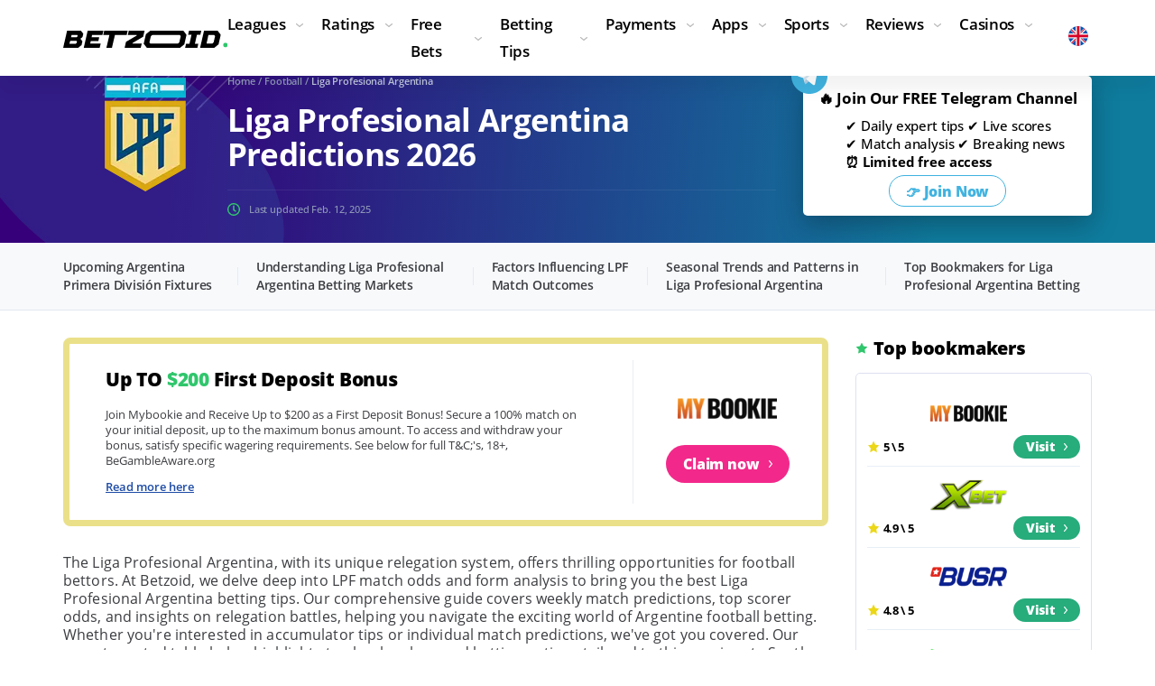

--- FILE ---
content_type: text/html; charset=UTF-8
request_url: https://betzoid.com/argentina-superliga/
body_size: 29236
content:
<!DOCTYPE html>
<html lang="en-GB">
  <head>
    <!-- Google Tag Manager -->
    <script>(function(w,d,s,l,i){w[l]=w[l]||[];w[l].push({'gtm.start':
      new Date().getTime(),event:'gtm.js'});var f=d.getElementsByTagName(s)[0],
      j=d.createElement(s),dl=l!='dataLayer'?'&l='+l:'';j.async=true;j.src=
      'https://www.googletagmanager.com/gtm.js?id='+i+dl;f.parentNode.insertBefore(j,f);
      })(window,document,'script','dataLayer','GTM-T4HJGPW');
    </script>
    <!-- End Google Tag Manager -->
    <meta charset="utf-8">
    <meta http-equiv="X-UA-Compatible" content="IE=edge">
    <meta name="viewport" content="width=device-width, initial-scale=1">
    <title>Liga Profesional Argentina Predictions &amp; Betting Tips 2026 | Betzoid</title>
    <meta name="description" content="Professional Liga Profesional Argentina predictions and betting analysis for January 2026. Get expert coverage of all Argentina Primera División matches with fixtures, odds, standings and detailed player statistics. Daily match analysis and team insights updated regularly at betzoid.com">
    <link rel="canonical" href="https://betzoid.com/argentina-superliga/" />
    <meta property="og:locale" content="en_GB"/>
    <meta property="og:locale:alternate" content="en_US"/>
    <meta property="og:locale:alternate" content="en_AU"/>
    <meta property="og:locale:alternate" content="en_ZA"/>
    <meta property="og:locale:alternate" content="en_KE"/>
    <meta property="og:locale:alternate" content="en_NG"/>
    <meta property="og:locale:alternate" content="en_NZ"/>
    <meta property="og:locale:alternate" content="en_CA"/>
    <meta property="og:type" content="article" />
    <meta property="og:title" content="Liga Profesional Argentina Predictions &amp; Betting Tips 2026 | Betzoid" />
    <meta property="og:description" content="Professional Liga Profesional Argentina predictions and betting analysis for January 2026. Get expert coverage of all Argentina Primera División matches with fixtures, odds, standings and detailed player statistics. Daily match analysis and team insights updated regularly at betzoid.com" />
    <meta property="og:url" content="https://betzoid.com/argentina-superliga/" />
    <meta property="og:site_name" content="betzoid.com" />
    <meta property="article:section" content="Football League" />
    <meta property="article:published_time" content="2019-07-26T11:14">
    <meta property="article:modified_time" content="2025-02-12T09:37">
    <meta property="og:updated_time" content="2025-02-12T09:37">
    <meta property="og:image" content="https://betzoid.com/imgs/leagues/liga-profesional-argentina.webp" />
    <meta property="og:image:secure_url" content="https://betzoid.com/imgs/leagues/liga-profesional-argentina.webp" />
    <meta property="og:image:width" content="90" />
    <meta property="og:image:height" content="130" />
    <meta property="og:image:alt" content="Argentina Liga Profesional" />
    <meta name="twitter:card" content="summary" />
    <meta name="twitter:description" content="Professional Liga Profesional Argentina predictions and betting analysis for January 2026. Get expert coverage of all Argentina Primera División matches with fixtures, odds, standings and detailed player statistics. Daily match analysis and team insights updated regularly at betzoid.com" />
    <meta name="twitter:title" content="Liga Profesional Argentina Predictions &amp; Betting Tips 2026 | Betzoid" />
    <meta name="twitter:image" content="https://betzoid.com/imgs/uploads/2024/11/liga-profesional-argentina-small.webp" />
    <link rel="icon" href="/imgs/favicon/new/favicon.ico" sizes="any">
    <link rel="icon" href="/imgs/favicon/new/favicon.svg" type="image/svg+xml">
    <link rel="apple-touch-icon" href="/imgs/favicon/new/apple-touch-icon.png" sizes="180x180">
    <style>@charset 'UTF-8';@font-face{font-family:'Open Sans';font-weight:800;font-style:normal;-webkit-font-smoothing:antialiased;-moz-osx-font-smoothing:grayscale;src:url('/fonts/OpenSans-ExtraBold.woff2') format('woff2'),url('/fonts/OpenSans-ExtraBold.woff') format('woff');font-display:swap}@font-face{font-family:'Open Sans';font-weight:700;font-style:normal;-webkit-font-smoothing:antialiased;-moz-osx-font-smoothing:grayscale;src:url('/fonts/OpenSans-Bold.woff2') format('woff2'),url('/fonts/OpenSans-Bold.woff') format('woff');font-display:swap}@font-face{font-family:'Open Sans';font-weight:600;font-style:normal;-webkit-font-smoothing:antialiased;-moz-osx-font-smoothing:grayscale;src:url('/fonts/OpenSans-Semibold.woff2') format('woff2'),url('/fonts/OpenSans-Semibold.woff') format('woff');font-display:swap}@font-face{font-family:'Open Sans';font-weight:500;font-style:normal;-webkit-font-smoothing:antialiased;-moz-osx-font-smoothing:grayscale;src:url('/fonts/OpenSans-Medium.woff2') format('woff2'),url('/fonts/OpenSans-Medium.woff') format('woff');font-display:swap}@font-face{font-family:'Open Sans';font-weight:400;font-style:normal;-webkit-font-smoothing:antialiased;-moz-osx-font-smoothing:grayscale;src:url('/fonts/OpenSans-Regular.woff2') format('woff2'),url('/fonts/OpenSans-Regular.woff') format('woff');font-display:swap}.modal{position:fixed;top:0;right:0;bottom:0;left:0;z-index:1050;display:none;overflow:hidden;outline:0;padding:30px 15px}.modal__inner{position:relative;z-index:5;width:100%;max-width:670px;margin:auto}.modal_offers .modal__inner{max-width:830px}.modal.fade .modal__inner{transform:scale(0.5)}.modal__content{background:#fff;box-shadow:0 20px 80px rgba(0,0,0,0.2);border-bottom:6px solid #dadeed;border-radius:5px;padding:40px 60px;width:100%;position:relative}.modal__close{display:block;position:absolute;top:16px;right:16px;border:none;padding:0;background:url(/imgs/img/svg/ico-close.svg) 0 0 / 100% 100% no-repeat;width:16px;height:16px}.fade:not(.show){opacity:0}.modal-offers__brand{margin-bottom:10px;font-weight:500}.modal-offers__brand img{display:table;margin-left:auto;margin-right:auto}.modal-offers__heading{display:flex;align-items:center;justify-content:center;margin-bottom:22px}.modal-offers__flag{margin-right:12px}.modal-offers__flag img{display:block}.modal-offers__title{font-size:28px;font-weight:700;line-height:1.1;color:#000}.modal-offers__list{display:flex;flex-wrap:wrap;margin-left:-8px;margin-right:-8px}.modal-offers__item{width:calc(33.333333% - 16px);margin-left:8px;margin-right:8px;border-radius:5px;display:flex;flex-direction:column;align-items:center;padding:20px}.modal-offers__item_purple{background-color:rgb(243,233,255)}.modal-offers__item_green{background-color:rgb(231,240,237)}.modal-offers__item_gray{background-color:rgb(238,238,238)}.modal-offers__item-logo{margin-bottom:12px}.modal-offers__item-logo img{border-radius:50%;box-shadow:rgba(0,0,0,0.35) 0px 4px 10px 0px;display:block}.modal-offers__item-stars{margin-bottom:12px}.modal-offers__item-title{font-size:18px;font-weight:700;line-height:18px;text-align:center;margin-bottom:18px}.modal-offers__item-action{margin-bottom:18px}.modal-offers__item-btn{font-size:16px;font-weight:800;line-height:20px;display:flex;width:132px;height:42px;padding:0 10px;text-align:center;text-decoration:none;letter-spacing:-0.01em;color:#ffffff;border:none;border-radius:21px;background:#27ac7c;align-items:center;justify-content:center}.modal-offers__item-btn:after{display:block;width:4px;height:8px;margin-left:10px;content:'';background:url(/imgs/img/svg/ico-arrow-btn.svg) center center/4px 8px no-repeat}.modal-offers__item-note{font-size:8px;font-weight:400;line-height:8px;text-align:center;color:#8c8c8c;margin:0 -6px}@media (max-width:860px){.modal_offers .modal__content{padding-left:16px;padding-right:16px;padding-bottom:16px}}@media (max-width:680px){.modal__content{padding-left:30px;padding-right:30px}.modal-offers__flag img{width:24px;height:24px}.modal-offers__title{font-size:22px}.modal-offers__item{width:calc(100% - 16px);margin-bottom:16px}.modal-offers__item:last-child{margin-bottom:0}}html{font-family:sans-serif;line-height:1.15;box-sizing:border-box;-ms-overflow-style:scrollbar;-webkit-text-size-adjust:100%;-ms-text-size-adjust:100%}*,*::before,*::after{box-sizing:inherit;-webkit-text-decoration-skip-ink:none;text-decoration-skip-ink:none}@-ms-viewport{width:device-width}article,aside,header,main,nav{display:block}body{font-family:'Open Sans',-apple-system,BlinkMacSystemFont,'Segoe UI',Roboto,'Helvetica Neue',Arial,sans-serif;font-size:1rem;font-weight:400;line-height:1.6;margin:0;color:#000000;background-color:#ffffff}h1,h2{margin-top:0;margin-bottom:0.5rem}p{margin-top:0;margin-bottom:1rem}ul{margin-top:0;margin-bottom:1rem}ul ul{margin-bottom:0}a{text-decoration:none;color:#1d4ba6;background-color:transparent;-webkit-text-decoration-skip:objects}img{max-width:100%;height:auto;vertical-align:middle;border-style:none}a,button,input{touch-action:manipulation}input,button{font-family:inherit;font-size:inherit;line-height:inherit;margin:0;outline:none}button,input{overflow:visible}button{text-transform:none}button{-webkit-appearance:button}button::-moz-focus-inner{padding:0;border-style:none}::-webkit-file-upload-button{font:inherit;-webkit-appearance:button}.article p{font-size:16px;font-weight:normal;line-height:1.3;margin-bottom:16px;letter-spacing:0.12px;color:#3c3d41}h2{text-transform:uppercase}.wrapper{overflow:hidden;padding-top:54px}.container{width:100%;margin-right:auto;margin-left:auto;padding-right:15px;padding-left:15px}.content{padding-top:30px;padding-bottom:30px}.banner-bet{display:flex;margin-bottom:30px;padding:18px 0;border:7px solid #eae089;border-radius:8px}.banner-bet__main{width:75%;padding:10px 60px;border-right:1px solid #e9edf0}.banner-bet__title{font-size:21px;font-weight:800;line-height:22px;margin-bottom:20px;letter-spacing:-0.01em;color:#000000}.banner-bet__sum{color:#30c66c}.banner-bet__desc{font-size:13px;font-weight:400;line-height:17px;color:#3c3d41}.banner-bet__inner{width:25%;padding:0 44px;text-align:center;align-self:center}.banner-bet__logo{margin-bottom:10px}.banner-bet__logo-mob{display:none}.banner-bet__btn{font-size:16px;font-weight:800;line-height:20px;display:flex;padding:11px;letter-spacing:-0.01em;color:#ffffff;border-radius:21px;background-color:#f2298a;align-items:center;justify-content:center}.banner-bet__btn:after{display:block;width:4px;height:8px;margin-left:10px;content:'';background:url(/imgs/img/svg/ico-arrow-btn.svg) 0 0/4px 8px no-repeat}.table-wrap table tr{border-bottom:2px solid #ffffff;background-color:#f7f9fb}.table-wrap table tr.tr-hide{display:none}.welcome-league{overflow:hidden;padding:30px 0;background:linear-gradient(94.34deg,#350079 13.88%,#0f7c9e 81.11%)}.welcome-league__container{position:relative}.welcome-league__container:before{position:absolute;top:-230px;left:-200px;display:block;width:645px;height:675px;content:'';background:url(/imgs/img/svg/bg-welcome-league.webp) 0 0 no-repeat}.welcome-league__container>*{position:relative;z-index:5}.welcome-league__bread{margin-bottom:18px}.welcome-league__bread-mob{display:none}.welcome-league__inner{display:flex}.welcome-league__img{width:17.05426%;text-align:center}.welcome-league__about{display:flex;flex-direction:column;width:59.68992%;padding-right:30px}.welcome-league__title{font-size:35px;font-weight:bold;line-height:1.085714285714286;margin-bottom:18px;letter-spacing:-0.02em;color:#ffffff}.welcome-league__date{font-size:11px;font-weight:500;line-height:14px;margin-top:auto;padding-top:14px;padding-left:24px;letter-spacing:-0.01em;color:#8f98b7;border-top:1px solid rgba(181,187,210,0.1);background:url(/imgs/img/svg/ico-date.svg) 0 14px/14px 14px no-repeat}.widget-subscribe{position:relative;padding:14px 25px;border-radius:5px;background:#fff;box-shadow:0 10px 30px rgba(6,15,24,0.33);display:flex;flex-direction:column;align-items:center;text-align:center}.widget-subscribe:before{position:absolute;top:-20px;left:-18px;display:block;width:131px;height:74px;content:'';background:url(/imgs/img/svg/img-subs-form.svg) 0 0/131px 74px no-repeat}.widget-subscribe>*{position:relative;z-index:5}.widget-subscribe__title{font-size:16px;font-weight:700;line-height:16px;margin-bottom:14px;letter-spacing:-0.01em;color:#000}.match-table{margin-bottom:30px}.match-table__head{display:flex;margin-bottom:16px;padding:0 16px;border-radius:5px;background:#181751}.match-table__th{font-size:14px;font-weight:bold;line-height:16px;padding:13px 16px;letter-spacing:-0.02em;color:#ffffff}.match-table__th_match{width:46.12069%}.match-table__th_odds{width:53.87931%}.match-table__tr{display:flex;margin-bottom:10px;padding:16px;border-radius:5px;box-shadow:0 4px 20px rgba(6,11,17,0.07);align-items:center}.match-table__td{padding:0 16px}.match-table__td_date{width:14.22414%}.match-table__td_command{width:31.89655%}.match-table__td_ratio{width:23.7069%}.match-table__td_action{width:30.17241%}.match-table__date{padding-left:26px;background:url(/imgs/img/svg/ico-date.svg) 0 center/14px 14px no-repeat}.match-table__date-main{font-size:12px;font-weight:500;line-height:14px;color:#3c3d41}.match-table__date-time{font-size:16px;font-weight:600;line-height:18px;color:#000000}.match-table__command{display:flex}.match-table__command-item{display:flex;align-items:center}.match-table__command-img{flex:0 0 30px}.match-table__command-name{font-size:14px;font-weight:700;line-height:16px;width:calc(100% - 36px);min-width:64px;margin-left:6px;letter-spacing:-0.01em;color:#000000;overflow-wrap:break-word}.match-table__ratio{display:flex}.match-table__ratio-item{font-size:14px;font-weight:400;line-height:16px;margin-right:20px;letter-spacing:-0.01em;color:#000000}.match-table__ratio-item:last-child{margin-right:0}.match-table__ratio-item span{font-weight:700}.match-table__action{display:flex}.match-table__preview{width:42.74194%;padding-right:8px}.match-table__preview-btn{font-size:13px;font-weight:600;line-height:16px;display:flex;width:100%;height:42px;letter-spacing:-0.01em;color:#9c9ea7;border:1px solid #d9def2;border-radius:80px;background:rgba(255,255,255,0.8);align-items:center;justify-content:center}.match-table__preview-btn:before{display:block;width:12px;height:12px;margin-right:6px;content:'';background:url(/imgs/img/svg/ico-preview-default.svg) center center/12px auto no-repeat}.match-table__make{width:57.25806%}.match-table__make-btn{font-size:16px;font-weight:800;line-height:20px;display:flex;width:100%;height:42px;text-align:center;letter-spacing:-0.01em;color:#ffffff;border-radius:80px;background:#27ac7c;align-items:center;justify-content:center}.match-table__make-btn:after{display:block;width:4px;height:8px;margin-left:10px;content:'';background:url(/imgs/img/svg/ico-arrow-btn.svg) 0 0/4px 8px no-repeat}.welcome-tour__subscribe{width:23.25581%}.header{position:fixed;z-index:900;top:0;right:0;left:0;background-color:#ffffff;box-shadow:0 16px 16px rgba(9,16,30,0.05)}.header__inner{position:relative;z-index:600;display:flex;padding-top:12px;padding-bottom:12px;align-items:center}.header__nav{margin-left:auto}.header__lang{margin-left:80px}.lang{position:relative}.lang__list{position:absolute;top:100%;right:0;display:flex;visibility:hidden;width:680px;margin-top:14px;padding:20px 35px 10px 35px;opacity:0;border-top:1px solid #e7eff5;background-color:#ffffff;box-shadow:0 16px 16px rgba(9,16,30,0.05);align-items:flex-start;flex-wrap:wrap}.lang__item{font-size:15px;font-weight:400;line-height:20px;display:flex;width:33.333333%;margin-bottom:12px;letter-spacing:-0.02em;color:#4f525b;align-items:center;-webkit-text-decoration-color:transparent;text-decoration-color:transparent}.lang__item_selected{font-weight:600;color:#1d4ba6;-webkit-text-decoration-color:#1d4ba6;text-decoration-color:#1d4ba6}.lang__item a{color:inherit;text-decoration:none}.lang__ico{width:20px;height:20px;margin-right:5px;flex:0 0 20px}.lang svg,.lang_selected svg,.welcome-home__title svg{vertical-align:middle}.nav-toggle{display:none}.menu{margin:0;padding:0;list-style:none}.menu__link{font-size:17px;font-weight:600;line-height:30px;display:block;text-decoration:underline;letter-spacing:-0.02em;color:#000000;-webkit-text-decoration-color:transparent;text-decoration-color:transparent;text-decoration-thickness:1px}.menu__item_parent .menu__link{position:relative;padding-right:20px}.menu__item_parent .menu__link:before{position:absolute;top:50%;right:0;display:block;width:8px;height:8px;content:'';-webkit-transform:translateY(-50%);transform:translateY(-50%);background:url(/imgs/img/svg/ico-arrow-menu-default.svg) center center/8px auto no-repeat}.menu__sub{margin:0;padding:0;list-style:none}.menu__sub-item{font-size:16px;font-weight:400;line-height:28px;letter-spacing:-0.02em;color:#4f525b}.menu__sub-link{text-decoration:underline;color:#4f525b;-webkit-text-decoration-color:transparent;text-decoration-color:transparent}.menu__group{margin-bottom:20px}.menu__group:last-child{margin-bottom:0}.menu__title{font-size:18px;font-weight:700;line-height:30px;margin-bottom:10px;letter-spacing:-0.02em;color:#000000}.scroll-top{position:fixed;z-index:800;right:15px;bottom:15px;display:none;width:34px;height:34px;background:url(/imgs/img/svg/ico-scroll-top.svg) 0 0/100% 100% no-repeat}.widget{margin-bottom:30px}.widget__title{font-size:20px;font-weight:800;line-height:24px;margin-bottom:15px;padding-left:20px;letter-spacing:-0.01em;color:#000000;background-repeat:no-repeat;background-position:0 center}.widget__title_top{background-image:url(/imgs/img/svg/ico-widget-title-top.svg);background-position-x:1px;background-size:12px 12px}.widget-top{padding:12px 24px;border:1px solid #dde1f1;border-radius:5px;background:#ffffff}.widget-top__item{display:flex;padding:8px 0;border-bottom:1px solid #e7eff5;align-items:center}.widget-top__item:last-child{border-bottom:none}.widget-top__img{margin-right:10px;text-align:center}.widget-top__rating{font-size:13px;font-weight:700;line-height:14px;padding-left:18px;letter-spacing:-0.02em;color:#000000;background:url(/imgs/img/svg/ico-star.svg) 0 center/14px 14px no-repeat}.widget-top__action{margin-left:auto}.widget-top__btn{font-size:14px;font-weight:800;line-height:18px;display:flex;padding:4px 14px;letter-spacing:-0.01em;color:#ffffff;border-radius:13px;background-color:#27ac7c;align-items:center;justify-content:center}.widget-top__btn:after{display:block;width:4px;height:8px;margin-left:10px;content:'';background:url(/imgs/img/svg/ico-arrow-btn.svg) 0 0/4px 8px no-repeat}.widget-banner{height:428px;padding:48px 30px;border-radius:5px;background:url(/imgs/img/img-widget-banner.webp) center center/cover no-repeat}.widget-banner__logo{margin-bottom:40px}.widget-banner__title{font-size:20px;font-weight:bold;line-height:24px;margin-bottom:20px;letter-spacing:-0.02em;color:#ffffff}.widget-banner__sum{color:#30c66c}.widget-banner__desc{font-size:11px;font-weight:500;line-height:13px;max-width:140px;letter-spacing:-0.01em;color:#c7d2e2}.widget-banner__action{margin-top:30px}.widget-banner__btn{font-size:16px;font-weight:800;line-height:20px;display:flex;width:148px;height:42px;letter-spacing:-0.01em;color:#1d4ba6;border-radius:21px;background-color:#ffffff;align-items:center;justify-content:center}.widget-banner__btn:after{display:block;width:4px;height:8px;margin-left:10px;content:'';background:url(/imgs/img/svg/ico-arrow-btn-blue.svg) 0 0/4px 8px no-repeat}.rating-table__num{padding-top:31px;grid-area:1 / 1 / 2 / 2}.rating-table__name{padding:8px 7px;grid-area:1 / 2 / 2 / 3}.rating-table__rating{padding-top:28px;padding-right:7px;padding-left:7px;grid-area:1 / 3 / 2 / 4}.rating-table__bonus{padding-top:27px;padding-right:20px;padding-left:7px;grid-area:1 / 4 / 2 / 5}.rating-table__list{padding-top:31px;padding-right:30px;padding-left:7px;grid-area:1 / 5 / 2 / 6}.rating-table__code{padding-top:31px;padding-right:7px;padding-left:7px;grid-area:1 / 6 / 2 / 7}.rating-table__action{display:flex;flex-direction:column;align-items:center;grid-area:1 / 7 / 3 / 8;justify-content:center}.rating-table__desc{font-size:12px;font-weight:400;line-height:15px;display:-webkit-box;overflow:hidden;margin-bottom:26px;padding-top:12px;padding-right:25px;padding-left:25px;text-overflow:ellipsis;color:#9c9ea7;border-top:1px solid #e7eff5;-webkit-box-orient:vertical;grid-area:2 / 1 / 3 / 7;-webkit-line-clamp:2}.stars{position:relative;width:85px;height:13px;background:url(/imgs/img/svg/stars-gray.svg) 0 0/85px 13px no-repeat}.stars:before{position:absolute;top:0;left:0;display:block;width:0;height:13px;content:'';background:url(/imgs/img/svg/stars-yellow.svg) 0 0/85px 13px no-repeat}.stars_5:before{width:85px}.stars_4:before{width:70px}.breadcrumbs{font-size:11px;font-weight:600;line-height:12px;letter-spacing:-0.01em;color:#8f98b7}.breadcrumbs__link{color:#8f98b7}.breadcrumbs__current{color:#c0c7de}.content-nav{border-bottom:1px solid #e3eaf1;background-color:#f7f9fb}.content-nav__head{display:none}.content-nav__body{display:flex}.content-nav__item{position:relative;margin-right:40px;padding-right:40px}.content-nav__link{font-size:14px;font-weight:600;line-height:20px;position:relative;display:block;padding:17px 0;letter-spacing:-0.02em;color:#3c3d41}@media (min-width:576px){.container{max-width:540px}}@media (min-width:768px){.container{max-width:750px}.match-table__command-item{width:50%;padding-right:10px}.match-table__command-item:last-child{padding-right:0}}@media (min-width:992px){.container{max-width:990px}.content{display:flex;margin-right:-15px;margin-left:-15px}.content__main{width:75%;padding:0 15px}.content__aside{width:25%;padding:0 15px}.menu{display:flex}.menu__item{margin-right:20px}.menu__item:last-child{margin-right:0}.menu__dropdown{position:absolute;z-index:500;top:100%;right:0;left:0;visibility:hidden;padding:30px 15px;opacity:0}.menu__dropdown:before{position:absolute;top:0;bottom:0;left:50%;display:block;width:4000px;margin-left:-2000px;content:'';border-top:1px solid #e7eff5;background-color:#ffffff;box-shadow:0 5px 20px rgba(9,16,30,0.08)}.menu__dropdown:after{position:absolute;top:-12px;right:0;left:0;display:block;height:12px;content:''}.menu__dropdown>*{position:relative;z-index:5}.menu__sub_col-3{-webkit-column-count:3;-moz-column-count:3;column-count:3;-webkit-column-gap:30px;-moz-column-gap:30px;column-gap:30px}.menu__row{display:flex;margin-right:-15px;margin-left:-15px}.menu__col{padding:0 15px}.menu__col_3{width:25%}.menu__col_9{width:75%}}@media (min-width:1200px){.container{max-width:1170px}}@media (min-width:1340px){.container{max-width:1320px}}@media (max-width:1339px){.banner-bet__main{padding-right:40px;padding-left:40px}.banner-bet__inner{padding:0 36px}.widget-subscribe{position:relative;padding:14px 25px;border-radius:5px;background:#ffffff;box-shadow:0 10px 30px rgba(6,15,24,0.33);display:column;align-items:center;text-align:center}.widget-subscribe:before{position:absolute;top:-20px;left:-18px;display:block;width:131px;height:74px;content:'';background:url(/imgs/img/svg/img-subs-form.svg) 0 0/131px 74px no-repeat}.widget-subscribe>*{position:relative;z-index:5}.widget-subscribe__title{font-size:16px;font-weight:700;line-height:16px;margin-bottom:24px;letter-spacing:-0.01em;color:#000000}.widget-subscribe__form{position:relative}.widget-subscribe__control{font-size:13px;font-weight:500;line-height:14px;display:block;width:100%;height:36px;padding:0 112px 0 16px;letter-spacing:-0.01em;border:1px solid #d9def2;border-radius:50px}.match-table__th_match{width:53.61111%}.match-table__th_odds{width:46.38889%}.match-table__td_date{width:17.77778%}.match-table__td_command{width:35.83333%}.match-table__td_ratio{width:12.5%}.match-table__td_action{width:33.88889%}.match-table__ratio{display:block}.match-table__ratio-item{margin-right:0}.match-table__make-btn{font-size:15px}.widget-top__item{flex-wrap:wrap;justify-content:center}.widget-top__img{width:100%;margin-right:0}.widget-top__action{margin-left:10px}.rating-table__code{grid-area:1 / 5 / 2 / 6}.rating-table__action{grid-area:1 / 6 / 3 / 7}.rating-table__desc{grid-area:2 / 1 / 3 / 6}}@media (max-width:991px){.wrapper{padding-top:50px}.content__main{margin-bottom:30px}.welcome-league__bread{display:none}.welcome-league__bread-mob{display:block;margin-bottom:15px}.welcome-league__inner{flex-wrap:wrap}.welcome-league__img{width:45px;margin-right:30px}.welcome-league__about{display:block;width:auto;flex-basis:0;flex-grow:1}.welcome-league__title{font-size:28px}.welcome-league__date{padding-top:0;border-top:none;background-position:0 0}.welcome-tour__subscribe{width:100%;margin-top:40px}.header__inner{height:50px;padding-top:5px;padding-bottom:5px}.header__nav{margin-left:30px;order:1}.header__lang{margin-left:auto}.logo{width:156px}.lang{position:static}.lang__selected img{width:20px;height:20px}.lang__list{right:15px;left:15px;overflow-x:auto;width:auto;height:calc(100dvh - 50px);margin-top:0;padding-right:15px;padding-left:15px}.nav-toggle{position:relative;display:block;width:30px;height:30px;padding:0;border:none;background:none}.nav-toggle__bar{position:absolute;display:block;width:18px;height:2px;border-radius:2px;background:#000000}.nav-toggle__bar:nth-child(1){top:8px;left:12px}.nav-toggle__bar:nth-child(2){top:14px;left:6px}.nav-toggle__bar:nth-child(3){top:20px;left:0}.menu{position:absolute;top:50px;right:0;left:0;visibility:hidden;overflow:auto;height:calc(100vh - 50px);padding:0 15px;opacity:0}.menu:before{position:fixed;top:50px;bottom:0;left:50%;display:block;width:1000px;margin-left:-500px;content:'';background-color:#ffffff;box-shadow:inset 0 16px 16px rgba(9,16,30,0.05)}.menu>*{position:relative;z-index:5}.menu__link{padding-top:10px;padding-bottom:10px;text-decoration:none;border-bottom:1px solid #e7eff5}.menu__item_parent .menu__link:before{width:20px;height:20px;-webkit-transform:translateY(-50%) rotate(-90deg);transform:translateY(-50%) rotate(-90deg)}.menu__dropdown{display:none;padding:10px 0}.menu__sub-item{font-size:14px;line-height:24px}.menu__col{margin-bottom:10px}.menu__col:last-child{margin-bottom:0}.menu__group{margin-bottom:10px}.menu__title{font-size:18px;line-height:22px;margin-bottom:5px}.widget-top{padding-right:24px;padding-left:24px}.widget-top__item{flex-wrap:nowrap;justify-content:flex-start}.widget-top__img{width:auto;margin-right:10px}.widget-top__action{margin-left:auto}.rating-table__action{flex-direction:row-reverse;padding-bottom:12px;grid-area:2 / 1 / 3 / 6}.rating-table__desc{grid-area:3 / 1 / 4 / 6}.content-nav__head{font-size:15px;font-weight:600;line-height:20px;position:relative;display:block;padding:14px 0;letter-spacing:-0.02em;color:#000000}.content-nav__head:before{position:absolute;top:50%;right:0;width:8px;height:4px;content:'';-webkit-transform:translateY(-50%);transform:translateY(-50%);background:url(/imgs/img/svg/ico-arrow-menu-default.svg) 0 0/8px 4px no-repeat}.content-nav__body{display:none}}@media (max-width:767px){.banner-bet{display:block;padding:20px 30px 26px 30px;border-width:4px}.banner-bet__main{width:auto;padding:0;border-right:none}.banner-bet__head{display:flex;margin-bottom:16px;align-items:center;justify-content:space-between}.banner-bet__title{font-size:18px;line-height:20px;margin-right:20px;margin-bottom:0}.banner-bet__desc{font-size:12px;line-height:16px}.banner-bet__inner{width:auto;margin-top:20px;padding:0}.banner-bet__logo{display:none}.banner-bet__logo-mob{display:block;flex:0 0 66px}.banner-bet__btn{padding:8px}.table-wrap table tr{display:block;overflow:hidden;margin-bottom:5px;border-bottom:none;border-radius:5px}.table-wrap table td:last-child{border-bottom:none}.table-wrap table td:last-child:before{border-bottom:none}.match-table__head{display:none}.match-table__tr{flex-direction:column}.match-table__td{width:auto}.match-table__td_action{width:100%}.match-table__date{display:flex;margin-bottom:12px}.match-table__date-time{font-size:12px;line-height:14px;margin-left:6px}.match-table__command{margin-bottom:12px}.match-table__command-item{padding:0 15px}.match-table__ratio{display:flex;margin-bottom:12px}.match-table__ratio-item{margin-right:20px}.lang__item{width:50%}}@media (max-width:575px){.lang__list{right:0;left:0}}@media (max-width:490px){.welcome-league{padding:20px 0}.welcome-league__title{font-size:24px}.breadcrumbs{font-size:10px}}@media (max-width:375px){.container{padding-right:10px;padding-left:10px}.banner-bet{padding-right:10px;padding-left:10px}.header__nav{margin-left:20px}.lang__item{font-size:13px}.lang__ico{margin-right:5px}.menu{padding:0 10px}}</style>
  </head>
  <body data-country="GB" data-stream="mybookie">
    <!-- Google Tag Manager (noscript) -->
    <noscript><iframe src="https://www.googletagmanager.com/ns.html?id=GTM-T4HJGPW"
      height="0" width="0" style="display:none;visibility:hidden"></iframe></noscript>
    <!-- End Google Tag Manager (noscript) -->
    
    <div class="wrapper">
      <header class="header">
   <div class="header__inner container">
      <div class="header__logo logo">
         <a href="/" class="logo__link">
         <img loading="lazy" src="/imgs/img/svg/logo-black.svg" width="188" height="20" alt="Betzoid logo.">
         </a>
      </div>
      <nav class="header__nav">
         <button class="nav-toggle" id="al" aria-label="Name">
         <span class="nav-toggle__bar"></span>
         <span class="nav-toggle__bar"></span>
         <span class="nav-toggle__bar"></span>
         </button>
         <ul class="menu">
            <li class="menu__item menu__item_parent">
               <span class="menu__link">Leagues</span>
               <div class="menu__dropdown">
                  <div class="menu__row">
                     <!--<div class="menu__col menu__col_3">
                        <div class="menu__group">
                           <div class="menu__title">International Competitions</div>
                           <ul class="menu__sub">
                                 <li class="menu__sub-item"><a class="menu__sub-link" title="FIFA World Cup Predictions and Tips" href="/fifa-world-cup/">FIFA World Cup</a></li>
                                 <li class="menu__sub-item"><a class="menu__sub-link" title="Euro 2024 Predictions and Tips" href="/uefa-euro-championship/">Euro 2024</a></li>
                                 <li class="menu__sub-item"><a class="menu__sub-link" title="Copa America Predictions and Tips" href="/copa-america/">Copa America</a></li>
                                 <li class="menu__sub-item"><a class="menu__sub-link" title="Africa Cup of Nations Predictions and Tips" href="/africa-cup-of-nations/">Africa Cup of Nations</a></li>
                                 <li class="menu__sub-item"><a class="menu__sub-link" title="UEFA Nations League Predictions and Tips " href="/uefa-nations-league/">UEFA Nations League</a></li>
                                 <li class="menu__sub-item"><a class="menu__sub-link" title="CAF Champions League Predictions and Tips" href="/caf-champions-league/">CAF Champions League</a></li>
                           </ul>
                        </div>
                     </div>-->
                     <div class="menu__col menu__col_9">
                        <div class="menu__group">
                           <div class="menu__title">European Leagues and Cups</div>
                           <ul class="menu__sub menu__sub_col-3">
                                 <li class="menu__sub-item"><a class="menu__sub-link" title="England Premier League Predictions and Tips" href="/england-premier-league/">England Premier League</a></li>
                                 <li class="menu__sub-item"><a class="menu__sub-link" title="Sky Bet Championship Predictions and Tips" href="/england-championship/">England Championship</a></li>
                                 <li class="menu__sub-item"><a class="menu__sub-link" title="EFL League One Predictions and Tips" href="/england-league-1/">England League 1</a></li>
                                 <li class="menu__sub-item"><a class="menu__sub-link" title="EFL League 2 Predictions and Tips" href="/england-league-2/">England League 2</a></li>
                                 <li class="menu__sub-item"><a class="menu__sub-link" title="England National League Predictions and Tips" href="/national-league/">England National League</a></li>
                                 <li class="menu__sub-item"><a class="menu__sub-link" title="England FA Cup Predictions and Tips" href="/england-fa-cup/">England FA Cup</a></li>
                                 <li class="menu__sub-item"><a class="menu__sub-link" title="Carabao Cup Predictions and Tips" href="/carabao-cup/">Carabao Cup</a></li>
                                 <li class="menu__sub-item"><a class="menu__sub-link" title="Spanish La Liga Predictions and Tips " href="/spain-primera-liga/">Spain La Liga</a></li>
                                 <li class="menu__sub-item"><a class="menu__sub-link" title="Spain Copa del Rey Predictions and Tips " href="/spain-copa-del-rey/">Spain Copa del Rey</a></li>
                                 <li class="menu__sub-item"><a class="menu__sub-link" title="Italian Serie A Predictions and Tips " href="/italy-serie-a/">Italy Serie A</a></li>
                                 <li class="menu__sub-item"><a class="menu__sub-link" title="German Bundesliga Predictions and Tips" href="/germany-bundesliga/">German Bundesliga</a></li>
                                 <li class="menu__sub-item"><a class="menu__sub-link" title="France Ligue 1 Predictions and Tips" href="/france-ligue-1/">France Ligue 1</a></li>
                                 <li class="menu__sub-item"><a class="menu__sub-link" title="Poland Ekstraklasa Predictions and Tips" href="/poland-ekstraklasa/">Poland Ekstraklasa</a></li>
                                 <li class="menu__sub-item"><a class="menu__sub-link" title="Liga NOS Predictions and Tips" href="/portugal-primeira-liga/">Portugal Primeira Liga</a></li>
                                 <li class="menu__sub-item"><a class="menu__sub-link" title="Scotland Premiership Predictions and Tips" href="/scotland-premiership/">Scotland Premiership</a></li>
                           </ul>
                        </div>
                     </div>
                     <div class="menu__col menu__col_3">
                        <div class="menu__group">
                           <div class="menu__title">Europe Competitions</div>
                           <ul class="menu__sub">
                                 <li class="menu__sub-item"><a class="menu__sub-link" title="UEFA Champions League Predictions and Tips" href="/uefa-champions-league/">UEFA Champions League</a></li>
                                 <li class="menu__sub-item"><a class="menu__sub-link" title="UEFA Europa League Predictions and Tips" href="/uefa-europa-league/">Europa League</a></li>
                           </ul>
                        </div>
                        <div class="menu__group">
                           <div class="menu__title">Americas</div>
                           <ul class="menu__sub">
                                <li class="menu__sub-item"><a class="menu__sub-link" title="Copa Libertadores Predictions and Tips" href="/copa-libertadores/">Copa Libertadores</a></li>
                                <!--<li class="menu__sub-item"><a class="menu__sub-link" title="Australia A-League Predictions and Tips" href="/australia-a-league/">Australia A-League</a></li>-->
                                <li class="menu__sub-item"><a class="menu__sub-link" title="USA MLS Predictions and Tips" href="/usa-mls/">USA MLS</a></li>
                                <li class="menu__sub-item"><a class="menu__sub-link" title="All Leagues & Championships" href="/leagues-listing/">⭐ All Leagues</a></li>
                           </ul>
                        </div>
                     </div>
                  </div>
               </div>
            </li>
            <li class="menu__item menu__item_parent">
               <span class="menu__link">Ratings</span>
               <div class="menu__dropdown">
                  <div class="menu__row">
                     <div class="menu__col menu__col_3">
                        <div class="menu__group">
                           <div class="menu__title">Types</div>
                           <ul class="menu__sub">
                              <li class="menu__sub-item"><a class="menu__sub-link" title="Best Betting Sites UK" href="/best-betting-sites-uk/">Best Betting Sites</a></li>
                              <li class="menu__sub-item"><a class="menu__sub-link" title="New Betting Sites in Canada" href="/new-sports-betting-sites/">New</a></li>
                              <li class="menu__sub-item"><a class="menu__sub-link" title="Live Betting Sites" href="/live-sports-betting-sites/">Live</a></li>
                              <li class="menu__sub-item"><a class="menu__sub-link" title="Offshore Betting Sites" href="/offshore-betting/">Offshore</a></li>
                              <li class="menu__sub-item"><a class="menu__sub-link" title="International Betting Sites" href="/international-sports-betting/">International</a></li>
                              <li class="menu__sub-item"><a class="menu__sub-link" title="Non Gamstop Betting Sites" href="/non-gamstop-betting/">Non Gamstop</a></li>
                           </ul>
                        </div>
                     </div>
                     <div class="menu__col menu__col_3">
                        <div class="menu__group">
                           <div class="menu__title">Trust and Safety</div>
                           <ul class="menu__sub">
                              <li class="menu__sub-item"><a class="menu__sub-link" title="Fastest Payout Betting Sites" href="/fast-withdrawal-betting-sites/">Fast Withdrawal</a></li>
                           </ul>
                        </div>
                     </div>
                     <div class="menu__col menu__col_3">
                        <div class="menu__group">
                           <div class="menu__title">Deposit Options</div>
                           <ul class="menu__sub">
                                <li class="menu__sub-item"><a class="menu__sub-link" title="£1 Deposit Betting Sites" href="/1-gbp-deposit-betting/">£1 Deposit</a></li>
                                <li class="menu__sub-item"><a class="menu__sub-link" title="£3 Deposit Betting Sites" href="/3-gbp-deposit-betting/">£3 Deposit</a></li>
                                <li class="menu__sub-item"><a class="menu__sub-link" title="£5 Deposit Betting Sites" href="/5-pound-deposit-betting/">£5 Deposit</a></li>
                                <li class="menu__sub-item"><a class="menu__sub-link" title="£10 Deposit Betting Sites" href="/10-pound-deposit-betting/">£10 Deposit</a></li>
                                <li class="menu__sub-item"><a class="menu__sub-link" title="Low Deposit Betting Sites" href="/low-deposit-betting/">Low Deposit</a></li>
                           </ul>
                        </div>
                     </div>
                     <div class="menu__col menu__col_3">
                        <div class="menu__group">
                           <div class="menu__title">Features</div>
                           <ul class="menu__sub">
                              <li class="menu__sub-item"><a class="menu__sub-link" title="Cash Out Betting Sites" href="/cash-out-betting-sites/">Cash Out</a></li>
                              <li class="menu__sub-item"><a class="menu__sub-link" title="Best Odds Betting Sites" href="/best-odds-sports-betting/">Best Odds</a></li>
                              <li class="menu__sub-item"><a class="menu__sub-link" title="High Odds Betting Sites" href="/high-odds-betting/">High Odds</a></li>
                              <li class="menu__sub-item"><a class="menu__sub-link" title="High Stakes Betting Sites" href="/high-stakes-betting/">High Stakes</a></li>
                              <li class="menu__sub-item"><a class="menu__sub-link" title="No Limit Betting Sites" href="/no-limit-sports-betting/">No Limit</a></li>
                           </ul>
                        </div>
                     </div>
                     <div class="menu__col menu__col_3">
                        <div class="menu__group">
                           <div class="menu__title">Ease of Use</div>
                           <ul class="menu__sub">
                              <li class="menu__sub-item"><a class="menu__sub-link" title="Betting Sites Without ID Verification" href="/betting-without-id-verification/">Without ID Verification</a></li>
                              <li class="menu__sub-item"><a class="menu__sub-link" title="Betting Sites Without Registration" href="/betting-without-registration/">Without Registration</a></li>
                              <li class="menu__sub-item"><a class="menu__sub-link" title="Betting Sites Without Minimum Deposit" href="/betting-without-minimum-deposit/">Without Min. Deposit</a></li>
                              <li class="menu__sub-item"><a class="menu__sub-link" title="Betting Sites Without Tax" href="/betting-without-tax/">Without Tax</a></li>
                              <li class="menu__sub-item"><a class="menu__sub-link" title="All Betting Sites Ratings in UK" href="/betting-sites-ratings/">⭐ All Betting Sites Ratings</a></li>
                           </ul>
                        </div>
                     </div>
                  </div>
               </div>
            </li>
            <li class="menu__item menu__item_parent">
               <span class="menu__link">Free Bets</span>
               <div class="menu__dropdown">
                  <div class="menu__row">
                     <div class="menu__col menu__col_3">
                        <div class="menu__group">
                           <div class="menu__title">Initial Sign-Up Incentives</div>
                           <ul class="menu__sub">
                                 <li class="menu__sub-item"><a class="menu__sub-link" title="Betting Sites with Bonus" href="/sports-betting-with-bonus/">Bonus Betting Sites</a></li>
                           </ul>
                        </div>
                     </div>
                     <div class="menu__col menu__col_3">
                        <div class="menu__group">
                           <div class="menu__title">Deposit-Related Bonuses</div>
                           <ul class="menu__sub">
                                 <li class="menu__sub-item"><a class="menu__sub-link" title="No Deposit Bonus Betting Sites" href="/no-deposit-bonus-betting/">No Deposit Bonus</a></li>
                           </ul>
                        </div>
                     </div>
                     <div class="menu__col menu__col_3">
                        <div class="menu__group">
                           <div class="menu__title">Special Offers</div>
                           <ul class="menu__sub">
                                 <li class="menu__sub-item"><a class="menu__sub-link" title="Free Bets Betting Sites" href="/bookmakers-free-bets/">Free Bets & Sign Up Offers</a></li>
                                 <li class="menu__sub-item"><a class="menu__sub-link" title="Cashback Bonus Betting Sites" href="/cashback-bonus-betting/">Cashback Bonus</a></li>
                                 <li class="menu__sub-item"><a class="menu__sub-link" title="Free Bet No Deposit Offers" href="/free-bet-no-deposit/">Free Bet No Deposit Offers</a></li>
                                 <li class="menu__sub-item"><a class="menu__sub-link" title="Best Betting Promotions Offers and Promos" href="/betting-promotions/">Betting Promotions Offers</a></li>
                           </ul>
                        </div>
                     </div>
                  </div>
               </div>
            </li>
            <li class="menu__item menu__item_parent">
               <span class="menu__link">Betting Tips</span>
               <div class="menu__dropdown">
                  <div class="menu__row">
                     <div class="menu__col menu__col_3">
                        <div class="menu__group">
                           <div class="menu__title">Betting Tips by Period</div>
                           <ul class="menu__sub">
                                 <li class="menu__sub-item"><a class="menu__sub-link" title="Football Betting Tips For Today/Tonight" href="/football-betting-tips-for-today/">Football Tips for Today</a></li>
                                 <li class="menu__sub-item"><a class="menu__sub-link" title="Football Betting Tips for Tomorrow" href="/football-betting-tips-for-tomorrow/">Football Tips for Tomorrow</a></li>
                                 <li class="menu__sub-item"><a class="menu__sub-link" title="Weekend Football Tips and Predictions" href="/weekend-football-tips/">Weekend Football Tips</a></li>
                           </ul>
                        </div>
                     </div>
                     <div class="menu__col menu__col_9">
                        <div class="menu__group">
                           <div class="menu__title">Specialized Betting Tips</div>
                           <ul class="menu__sub menu__sub_col-3">
                                 <li class="menu__sub-item"><a class="menu__sub-link" title="Both Teams to Score Tips" href="/both-teams-to-score-tips/">Both Teams to Score Tips</a></li>
                                 <li class="menu__sub-item"><a class="menu__sub-link" title="Both Teams to Score in Both Halves Tips" href="/btts-in-both-halves-tips/">BTTS in Both Halves Tips</a></li>
                                 <li class="menu__sub-item"><a class="menu__sub-link" title="BTTS and Win Tips" href="/btts-and-win-tips/">BTTS and Win Tips</a></li>
                                 <li class="menu__sub-item"><a class="menu__sub-link" title="Correct Score Football Predictions & Betting Tips" href="/correct-score-football-predictions/">Correct Score Predictions</a></li>
                                 <li class="menu__sub-item"><a class="menu__sub-link" title="Football Accumulator Tips" href="/football-accumulator-tips/">Football Accumulator Tips</a></li>
                                 <li class="menu__sub-item"><a class="menu__sub-link" title="Over 2.5/1.5 Goals Tips and Predictions" href="/over-2-5-1-5-goals-tips/">Over 2.5/1.5 Goals Tips</a></li>
                                 <li class="menu__sub-item"><a class="menu__sub-link" title="Total Corner Betting Tips" href="/total-corner-betting-tips/">Total Corner Betting Tips</a></li>
                                 <li class="menu__sub-item"><a class="menu__sub-link" title="Best Football Betting Tips" href="/football-betting-tips/">Football Betting Tips</a></li>
                           </ul>
                        </div>
                     </div>
                  </div>
               </div>
            </li>
            <li class="menu__item menu__item_parent">
               <span class="menu__link">Payments</span>
               <div class="menu__dropdown">
                  <div class="menu__row">
                     <div class="menu__col menu__col_3">
                        <div class="menu__group">
                           <div class="menu__title">E-Wallets</div>
                           <ul class="menu__sub">
                             <li class="menu__sub-item"><a class="menu__sub-link" title="Betting Sites That Accept PayPal" href="/betting-sites-paypal/">PayPal</a></li>
                             <li class="menu__sub-item"><a class="menu__sub-link" title="Betting Sites That Accept Skrill" href="/skrill-betting-sites/">Skrill</a></li>
                           </ul>
                        </div>
                     </div>
                     <div class="menu__col menu__col_3">
                        <div class="menu__group">
                           <div class="menu__title">Mobile Payment</div>
                           <ul class="menu__sub">
                             <li class="menu__sub-item"><a class="menu__sub-link" title="Betting Sites That Accept Boku" href="/boku-betting-sites/">Boku</a></li>
                             <li class="menu__sub-item"><a class="menu__sub-link" title="Betting Sites That Accept Apple Pay" href="/apple-pay-betting-sites/">Apple Pay</a></li>
                           </ul>
                        </div>
                     </div>
                     <div class="menu__col menu__col_3">
                        <div class="menu__group">
                           <div class="menu__title">Online Banking</div>
                           <ul class="menu__sub">
                             <li class="menu__sub-item"><a class="menu__sub-link" title="Betting Sites That Accept Trustly" href="/trustly-betting-sites/">Trustly</a></li>
                           </ul>
                        </div>
                     </div>
                     <div class="menu__col menu__col_3">
                        <div class="menu__group">
                           <div class="menu__title">Prepaid Cards</div>
                           <ul class="menu__sub">
                             <li class="menu__sub-item"><a class="menu__sub-link" title="Betting Sites That Accept PaysafeCard" href="/paysafecard-betting-sites/">PaysafeCard</a></li>
                           </ul>
                        </div>
                     </div>
                  </div>
               </div>
            </li>
            <li class="menu__item menu__item_parent">
               <span class="menu__link">Apps</span>
               <div class="menu__dropdown">
                  <div class="menu__row">
                     <div class="menu__col menu__col_9">
                        <div class="menu__group">
                           <div class="menu__title">Types</div>
                           <ul class="menu__sub menu__sub_col-3">
                                <li class="menu__sub-item"><a class="menu__sub-link" title="Best Sports Betting Apps" href="/sports-betting-apps/">Betting Mobile Apps</a></li>
                                <li class="menu__sub-item"><a class="menu__sub-link" title="Best Android Betting Apps" href="/betting-apps-android/">Betting Apps for Android</a></li>
                                <li class="menu__sub-item"><a class="menu__sub-link" title="Best iPhone Betting Apps" href="/iphone-betting-apps/">Betting Apps for iPhone</a></li>
                                <li class="menu__sub-item"><a class="menu__sub-link" title="Best Betting Apps for Football" href="/best-football-betting-apps/">Football Betting Apps</a></li>
                                <li class="menu__sub-item"><a class="menu__sub-link" title="Best Betting Apps for Horse Racing" href="/horse-racing-sports-betting-apps/">Horse Racing Betting Apps</a></li>
                           </ul>
                        </div>
                     </div>
                  </div>
               </div>
            </li>
            <li class="menu__item menu__item_parent">
               <span class="menu__link">Sports</span>
               <div class="menu__dropdown">
                  <div class="menu__row">
                     <div class="menu__col menu__col_9">
                        <div class="menu__group">
                           <div class="menu__title">Sports Betting</div>
                           <ul class="menu__sub menu__sub_col-3">
                            <li class="menu__sub-item"><a class="menu__sub-link" title="Best UK Football Betting Sites" href="/football-sports-betting/">Football</a></li>
                            <li class="menu__sub-item"><a class="menu__sub-link" title="Best Horse Racing Betting Sites" href="/horse-racing-betting-sites/">Horse Racing</a></li>
                            <li class="menu__sub-item"><a class="menu__sub-link" title="Online Cricket Betting Sites" href="/cricket-sports-betting/">Cricket</a></li>
                            <li class="menu__sub-item"><a class="menu__sub-link" title="Tennis Betting Sites in the UK" href="/tennis-sports-betting/">Tennis</a></li>
                            <li class="menu__sub-item"><a class="menu__sub-link" title="Golf Betting Sites in the UK" href="/golf-betting/">Golf</a></li>
                            <li class="menu__sub-item"><a class="menu__sub-link" title="Grand National Betting Sites" href="/grand-national-betting/">Grand National</a></li>
                           </ul>
                        </div>
                     </div>
                  </div>
               </div>
            </li>
                       <li class="menu__item menu__item_parent">
               <span class="menu__link">Reviews</span>
               <div class="menu__dropdown">
                  <div class="menu__row">
                     <div class="menu__col menu__col_3">
                        <div class="menu__group">
                           <ul class="menu__sub">
                              <li class="menu__sub-item"><a class="menu__sub-link" title="William Hill Review" href="/william-hill-review/">William Hill</a></li>
                              <li class="menu__sub-item"><a class="menu__sub-link" title="Bet365 Review" href="/bet365/">Bet365</a></li>
                              <li class="menu__sub-item"><a class="menu__sub-link" title="Paddy Power Review" href="/paddypower/">Paddy Power</a></li>
                              <li class="menu__sub-item"><a class="menu__sub-link" title="Sky Bet Review" href="/skybet/">Sky Bet</a></li>
                              <li class="menu__sub-item"><a class="menu__sub-link" title="Coral Review" href="/coral/">Coral</a></li>
                           </ul>
                        </div>
                     </div>
                     <div class="menu__col menu__col_3">
                        <div class="menu__group">
                           <ul class="menu__sub">
                             <li class="menu__sub-item"><a class="menu__sub-link" title="Betfred Review" href="/betfred-review/">Betfred</a></li>
                              <li class="menu__sub-item"><a class="menu__sub-link" title="Betfair Review" href="/betfair-review/">Betfair</a></li>
                              <li class="menu__sub-item"><a class="menu__sub-link" title="32Red Review" href="/32red-sport/">32Red</a></li>
                              <li class="menu__sub-item"><a class="menu__sub-link" title="Admiral Review" href="/admiral-review/">Admiral</a></li>
                              <li class="menu__sub-item"><a class="menu__sub-link" title="BetVictor Review" href="/betvictor-review/">BetVictor</a></li>
                           </ul>
                        </div>
                     </div>
                        <div class="menu__col menu__col_3">
                        <div class="menu__group">
                           <ul class="menu__sub">
                              <li class="menu__sub-item"><a class="menu__sub-link" title="Betway Review" href="/betway-review/">Betway</a></li>
                              <li class="menu__sub-item"><a class="menu__sub-link" title="Boylesports Review" href="/boylesports-review/">Boylesports</a></li>
                              <li class="menu__sub-item"><a class="menu__sub-link" title="BetMGM Review" href="/betmgm-review/">BetMGM</a></li>
                              <li class="menu__sub-item"><a class="menu__sub-link" title="Virgin Bet Review" href="/virgin-bet-review/">Virgin Bet</a></li>
                              <li class="menu__sub-item"><a class="menu__sub-link" title="Unibet Review" href="/unibet-review/">Unibet</a></li>
                              </ul>
                        </div>
                     </div>
                          <div class="menu__col menu__col_3">
                        <div class="menu__group">
                           <ul class="menu__sub">
                              <li class="menu__sub-item"><a class="menu__sub-link" title="NetBet Review" href="/netbet-review/">NetBet</a></li>
                              <li class="menu__sub-item"><a class="menu__sub-link" title="Bwin Review" href="/bwin-review/">Bwin</a></li>
                              <li class="menu__sub-item"><a class="menu__sub-link" title="LiveScore Bet Review" href="/livescore-bet-review/">LiveScore Bet</a></li>
                              <li class="menu__sub-item"><a class="menu__sub-link" title="PartyCasino Review" href="/partycasino/">PartyCasino</a></li>
                              <li class="menu__sub-item"><a class="menu__sub-link" title="888sport Review" href="/888sport-review/">888sport</a></li>
                              </ul>
                        </div>
                     </div>
                     <div class="menu__col menu__col_3">
                        <div class="menu__group">
                           <ul class="menu__sub">
                              <li class="menu__sub-item"><a class="menu__sub-link" title="Goldenbet Review" href="/goldenbet-review/">Goldenbet</a></li>
                              <li class="menu__sub-item"><a class="menu__sub-link" title="Smarkets Review" href="/smarkets-review/">Smarkets</a></li>
                              <li class="menu__sub-item"><a class="menu__sub-link" title="MR Green Review" href="/mr-green-review/">MR Green</a></li>
                               <li class="menu__sub-item"><a class="menu__sub-link" title="Leovegas Review" href="/leovegas-review/">Leovegas</a></li>
                              <li class="menu__sub-item"><a class="menu__sub-link" title="All Reviews" href="/reviews/">⭐ All Reviews</a></li>

                           </ul>
                        </div>
                     </div>
                  </div>
               </div>
            </li>
            <li class="menu__item menu__item_parent">
               <span class="menu__link">Casinos</span>
               <div class="menu__dropdown">
                  <div class="menu__row">
                     <div class="menu__col menu__col_3">
                        <div class="menu__group">
                           <div class="menu__title">Types</div>
                           <ul class="menu__sub">
                              <li class="menu__sub-item"><a class="menu__sub-link" title="Best Online Casinos in UK" href="/best-online-casinos/">Best Online Casinos</a></li>
                              <li class="menu__sub-item"><a class="menu__sub-link" title="Real Money Online Casinos" href="/real-money-casinos/">Real Money Online Casinos</a></li>
                              <li class="menu__sub-item"><a class="menu__sub-link" title="New Online Casinos" href="/new/">New Casinos</a></li>
                              <li class="menu__sub-item"><a class="menu__sub-link" title="Live Casinos" href="/live-casinos/">Live Casinos</a></li>                            
                              <li class="menu__sub-item"><a class="menu__sub-link" title="High Roller Online Casinos" href="/high-roller/">High Roller Online Casinos</a></li>
                              <li class="menu__sub-item"><a class="menu__sub-link" title="VPN-Friendly Casinos" href="/vpn-friendly-casinos/">VPN-Friendly</a></li>
                              <li class="menu__sub-item"><a class="menu__sub-link" title="No Verification Casinos" href="/no-verification/">No Verification Casinos</a></li>
                              <li class="menu__sub-item"><a class="menu__sub-link" title="Non Gamstop Casinos" href="/non-gamstop-casinos/">Non Gamstop Casinos</a></li>
                              
                           </ul>
                        </div>
                     </div>
                     <div class="menu__col menu__col_3">
                        <div class="menu__group">
                           <div class="menu__title">Unique Features</div>
                           <ul class="menu__sub">
                              <li class="menu__sub-item"><a class="menu__sub-link" title="Best Payout Online Casinos" href="/highest-payout-casinos/">Best Payout</a></li>
                              <li class="menu__sub-item"><a class="menu__sub-link" title="Fastest Payout Online Casinos" href="/fast-payout-casinos/">Fastest Payout</a></li>
                              <li class="menu__sub-item"><a class="menu__sub-link" title="No Limit Casinos" href="/no-limit-casinos/">No Limit</a></li>
                              <li class="menu__sub-item"><a class="menu__sub-link" title="VIP Online Casinos" href="/vip-casinos/">VIP</a></li>
                              <li class="menu__sub-item"><a class="menu__sub-link" title="Instant Play Casinos" href="/instant-play/">Instant Play Casinos</a></li>
                              
                           </ul>
                        </div>
                     </div>
                     <div class="menu__col menu__col_3">
                        <div class="menu__group">
                           <div class="menu__title">Minimum Deposit</div>
                           <ul class="menu__sub">
                                <li class="menu__sub-item"><a class="menu__sub-link" title="Minimum Deposit Casinos" href="/minimum-deposit-casinos/">Minimum Deposit</a></li>
                                <li class="menu__sub-item"><a class="menu__sub-link" title="£1 Minimum Deposit Casinos" href="/1-gbp-minimum-deposit/">£1 Minimum Deposit</a></li>
                                <li class="menu__sub-item"><a class="menu__sub-link" title="£3 Minimum Deposit Casinos" href="/3-gbp-minimum-deposit/">£3 Minimum Deposit</a></li>
                                <li class="menu__sub-item"><a class="menu__sub-link" title="£5 Minimum Deposit Casinos" href="/5-gbp-minimum-deposit/">£5 Minimum Deposit</a></li>
                                <li class="menu__sub-item"><a class="menu__sub-link" title="£10 Minimum Deposit Casinos" href="/10-pound-minimum-deposit-casinos/">£10 Minimum Deposit</a></li>
                                <li class="menu__sub-item"><a class="menu__sub-link" title="£20 Minimum Deposit Casinos" href="/20-pound-minimum-deposit-casinos/">£20 Minimum Deposit</a></li>
                           </ul>
                        </div>
                        <div class="menu__group">
                           <div class="menu__title">Payment Options</div>
                           <ul class="menu__sub">
                              <li class="menu__sub-item"><a class="menu__sub-link" title="Pound Sterling Online Casinos" href="/pound-sterling-casinos/">Pound Sterling Online Casinos</a></li>
                              <li class="menu__sub-item"><a class="menu__sub-link" title="Pay By Phone Casinos" href="/pay-by-phone-casinos/">Pay By Phone Casinos</a></li>
                           </ul>
                        </div>
                     </div>
                     <div class="menu__col menu__col_3">
                        <div class="menu__group">
                           <div class="menu__title">Apps</div>
                           <ul class="menu__sub">
                              <li class="menu__sub-item"><a class="menu__sub-link" title="Best Casino Apps" href="/casino-apps/">Best Casino Apps</a></li>
                              <li class="menu__sub-item"><a class="menu__sub-link" title="Android Casino Apps" href="/android-casinos/">Android Casino Apps</a></li>
                              <li class="menu__sub-item"><a class="menu__sub-link" title="iPhone Casino Apps" href="/iphone/">iPhone Casino Apps</a></li>
                           </ul>
                        </div>
                        <div class="menu__group">
                           <div class="menu__title">Game-Specific</div>
                           <ul class="menu__sub">
                              <li class="menu__sub-item"><a class="menu__sub-link" title="Online Roulette Casinos" href="/roulette-casinos/">Roulette Casinos</a></li>
                              <li class="menu__sub-item"><a class="menu__sub-link" title="Live Roulette Casinos" href="/live-roulette-casinos/">Live Roulette</a></li>
                              <li class="menu__sub-item"><a class="menu__sub-link" title="Online Blackjack Casinos" href="/casinos-blackjack/">Blackjack Casinos</a></li>
                              <li class="menu__sub-item"><a class="menu__sub-link" title="Live Blackjack Casinos" href="/live-blackjack-casinos/">Live Blackjack</a></li>
                              <li class="menu__sub-item"><a class="menu__sub-link" title="Online Baccarat Casinos" href="/online-baccarat-casinos/">Baccarat Casinos</a></li>
                           </ul>
                        </div>
                     </div>
                     <div class="menu__col menu__col_3">
                        <div class="menu__group">
                           <div class="menu__title">Bonuses & Promotions</div>
                           <ul class="menu__sub">
                              <li class="menu__sub-item"><a class="menu__sub-link" title="Best Bonus Online Casinos" href="/casino-bonuses/">Best Bonus Online Casinos</a></li>
                              <li class="menu__sub-item"><a class="menu__sub-link" title="Welcome Bonus Online Casinos" href="/welcome-bonus/">Welcome Bonus</a></li>
                              <li class="menu__sub-item"><a class="menu__sub-link" title="Cashback Bonus Online Casinos" href="/cashback-bonus-casinos/">Cashback Bonus</a></li>
                              <li class="menu__sub-item"><a class="menu__sub-link" title="Reload Bonus Online Casinos" href="/reload-bonus/">Reload Bonus</a></li>
                              <li class="menu__sub-item"><a class="menu__sub-link" title="Low Wagering Bonus Online Casinos" href="/low-wagering-casino-bonus/">Low Wagering Bonus</a></li>
                              <li class="menu__sub-item"><a class="menu__sub-link" title="No Wagering Bonus Online Casinos" href="/no-wagering-bonus-casinos/">No Wagering Bonus</a></li>
                              <li class="menu__sub-item"><a class="menu__sub-link" title="Bonus Codes Online Casinos" href="/casino-bonus-codes/">Bonus Codes</a></li>
                              <li class="menu__sub-item"><a class="menu__sub-link" title="Free Spins Online Casinos" href="/free-spins/">Free Spins</a></li>
                              <li class="menu__sub-item"><a class="menu__sub-link" title="All Casinos Ratings in UK" href="/casinos-ratings/">⭐ All Casinos Ratings</a></li>
                           </ul>
                        </div>
                     </div>
                  </div>
               </div>
            </li>
         </ul>
      </nav>
<div class="header__lang">
	  <div class="lang">
		<div class="lang__selected">
		  <svg width="26" height="26">
			<use xlink:href="/imgs/flags/flags-sprite.svg#united-kingdom"></use>
		  </svg>
		</div>
		<div class="lang__list">
		  <div class="lang__item" data-href="https://betzoid.com/ar/">
			<div class="lang__ico">
			  <svg width="24" height="24">
				<use xlink:href="/imgs/flags/flags-sprite.svg#argentina"></use>
			  </svg>
			</div>
			<div class="lang__label">
			  <a href="/ar/" class="lang__link">Argentina</a>
			</div>
		  </div>
		  <div class="lang__item" data-href="https://betzoid.com/au/">
			<div class="lang__ico">
			  <svg width="24" height="24">
				<use xlink:href="/imgs/flags/flags-sprite.svg#australia"></use>
			  </svg>
			</div>
			<div class="lang__label">
			  <a href="/au/" class="lang__link">Australia</a>
			</div>
		  </div>
		  <div class="lang__item" data-href="https://betzoid.com/be/">
			<div class="lang__ico">
			  <svg width="24" height="24">
				<use xlink:href="/imgs/flags/flags-sprite.svg#belgium"></use>
			  </svg>
			</div>
			<div class="lang__label">
			  <a href="/be/" class="lang__link">Belgique</a>
			</div>
		  </div>
		  <div class="lang__item" data-href="https://betzoid.com/br/">
			<div class="lang__ico">
			  <svg width="24" height="24">
				<use xlink:href="/imgs/flags/flags-sprite.svg#brazil"></use>
			  </svg>
			</div>
			<div class="lang__label">
			  <a href="/br/" class="lang__link">Brasil</a>
			</div>
		  </div>
		  <div class="lang__item" data-href="https://betzoid.com/ca/">
			<div class="lang__ico">
			  <svg width="24" height="24">
				<use xlink:href="/imgs/flags/flags-sprite.svg#canada"></use>
			  </svg>
			</div>
			<div class="lang__label">
			  <a href="/ca/" class="lang__link">Canada</a>
			</div>
		  </div>
		  <div class="lang__item" data-href="https://betzoid.com/cz/">
			<div class="lang__ico">
			  <svg width="24" height="24">
				<use xlink:href="/imgs/flags/flags-sprite.svg#czech-republic"></use>
			  </svg>
			</div>
			<div class="lang__label">
			  <a href="/cz/" class="lang__link">Česko</a>
			</div>
		  </div>
		  <div class="lang__item" data-href="https://betzoid.com/cl/">
			<div class="lang__ico">
			  <svg width="24" height="24">
				<use xlink:href="/imgs/flags/flags-sprite.svg#chile"></use>
			  </svg>
			</div>
			<div class="lang__label">
			  <a href="/cl/" class="lang__link">Chile</a>
			</div>
		  </div>
		  <div class="lang__item" data-href="https://betzoid.com/co/">
			<div class="lang__ico">
			  <svg width="24" height="24">
				<use xlink:href="/imgs/flags/flags-sprite.svg#colombia"></use>
			  </svg>
			</div>
			<div class="lang__label">
			  <a href="/co/" class="lang__link">Colombia</a>
			</div>
		  </div>
		  <div class="lang__item" data-href="https://betzoid.com/dk/">
			<div class="lang__ico">
			  <svg width="24" height="24">
				<use xlink:href="/imgs/flags/flags-sprite.svg#denmark"></use>
			  </svg>
			</div>
			<div class="lang__label">
			  <a href="/dk/" class="lang__link">Danmark</a>
			</div>
		  </div>
		  <div class="lang__item" data-href="https://betzoid.com/de/">
			<div class="lang__ico">
			  <svg width="24" height="24">
				<use xlink:href="/imgs/flags/flags-sprite.svg#germany"></use>
			  </svg>
			</div>
			<div class="lang__label">
			  <a href="/de/" class="lang__link">Deutschland</a>
			</div>
		  </div>
		  <div class="lang__item" data-href="https://betzoid.com/es/">
			<div class="lang__ico">
			  <svg width="24" height="24">
				<use xlink:href="/imgs/flags/flags-sprite.svg#spain"></use>
			  </svg>
			</div>
			<div class="lang__label">
			  <a href="/es/" class="lang__link">España</a>
			</div>
		  </div>
		  <div class="lang__item" data-href="https://betzoid.com/fr/">
			<div class="lang__ico">
			  <svg width="24" height="24">
				<use xlink:href="/imgs/flags/flags-sprite.svg#france"></use>
			  </svg>
			</div>
			<div class="lang__label">
			  <a href="/fr/" class="lang__link">France</a>
			</div>
		  </div>
		  <div class="lang__item" data-href="https://betzoid.com/in/">
			<div class="lang__ico">
			  <svg width="24" height="24">
				<use xlink:href="/imgs/flags/flags-sprite.svg#india"></use>
			  </svg>
			</div>
			<div class="lang__label">
			  <a href="/in/" class="lang__link">India</a>
			</div>
		  </div>
		  <div class="lang__item" data-href="https://betzoid.com/ie/">
			<div class="lang__ico">
			  <svg width="24" height="24">
				<use xlink:href="/imgs/flags/flags-sprite.svg#ireland"></use>
			  </svg>
			</div>
			<div class="lang__label">
			  <a href="/ie/" class="lang__link">Ireland</a>
			</div>
		  </div>
		  <div class="lang__item" data-href="https://betzoid.com/it/">
			<div class="lang__ico">
			  <svg width="24" height="24">
				<use xlink:href="/imgs/flags/flags-sprite.svg#italy"></use>
			  </svg>
			</div>
			<div class="lang__label">
			  <a href="/it/" class="lang__link">Italia</a>
			</div>
		  </div>
		  <div class="lang__item" data-href="https://betzoid.com/ke/">
			<div class="lang__ico">
			  <svg width="24" height="24">
				<use xlink:href="/imgs/flags/flags-sprite.svg#kenya"></use>
			  </svg>
			</div>
			<div class="lang__label">
			  <a href="/ke/" class="lang__link">Kenya</a>
			</div>
		  </div>
		  <div class="lang__item" data-href="https://betzoid.com/lv/">
			<div class="lang__ico">
			  <svg width="24" height="24">
				<use xlink:href="/imgs/flags/flags-sprite.svg#latvia"></use>
			  </svg>
			</div>
			<div class="lang__label">
			  <a href="/lv/" class="lang__link">Latvija</a>
			</div>
		  </div>
		  <div class="lang__item" data-href="https://betzoid.com/hu/">
			<div class="lang__ico">
			  <svg width="24" height="24">
				<use xlink:href="/imgs/flags/flags-sprite.svg#hungary"></use>
			  </svg>
			</div>
			<div class="lang__label">
			  <a href="/hu/" class="lang__link">Magyarország</a>
			</div>
		  </div>
		  <div class="lang__item" data-href="https://betzoid.com/mx/">
			<div class="lang__ico">
			  <svg width="24" height="24">
				<use xlink:href="/imgs/flags/flags-sprite.svg#mexico"></use>
			  </svg>
			</div>
			<div class="lang__label">
			  <a href="/mx/" class="lang__link">México</a>
			</div>
		  </div>
		  <div class="lang__item" data-href="https://betzoid.com/nl/">
			<div class="lang__ico">
			  <svg width="24" height="24">
				<use xlink:href="/imgs/flags/flags-sprite.svg#netherlands"></use>
			  </svg>
			</div>
			<div class="lang__label">
			  <a href="/nl/" class="lang__link">Nederland</a>
			</div>
		  </div>
		  <div class="lang__item" data-href="https://betzoid.com/nz/">
			<div class="lang__ico">
			  <svg width="24" height="24">
				<use xlink:href="/imgs/flags/flags-sprite.svg#new-zealand"></use>
			  </svg>
			</div>
			<div class="lang__label">
			  <a href="/nz/" class="lang__link">New Zealand</a>
			</div>
		  </div>
		  <div class="lang__item" data-href="https://betzoid.com/ng/">
			<div class="lang__ico">
			  <svg width="24" height="24">
				<use xlink:href="/imgs/flags/flags-sprite.svg#nigeria"></use>
			  </svg>
			</div>
			<div class="lang__label">
			  <a href="/ng/" class="lang__link">Nigeria</a>
			</div>
		  </div>
		  <div class="lang__item" data-href="https://betzoid.com/no/">
			<div class="lang__ico">
			  <svg width="24" height="24">
				<use xlink:href="/imgs/flags/flags-sprite.svg#norway"></use>
			  </svg>
			</div>
			<div class="lang__label">
			  <a href="/no/" class="lang__link">Norge</a>
			</div>
		  </div>
		  <div class="lang__item" data-href="https://betzoid.com/at/">
			<div class="lang__ico">
			  <svg width="24" height="24">
				<use xlink:href="/imgs/flags/flags-sprite.svg#austria"></use>
			  </svg>
			</div>
			<div class="lang__label">
			  <a href="/at/" class="lang__link">Österreich</a>
			</div>
		  </div>
		  <div class="lang__item" data-href="https://betzoid.com/pe/">
			<div class="lang__ico">
			  <svg width="24" height="24">
				<use xlink:href="/imgs/flags/flags-sprite.svg#peru"></use>
			  </svg>
			</div>
			<div class="lang__label">
			  <a href="/pe/" class="lang__link">Perú</a>
			</div>
		  </div>
		  <div class="lang__item" data-href="https://betzoid.com/pl/">
			<div class="lang__ico">
			  <svg width="24" height="24">
				<use xlink:href="/imgs/flags/flags-sprite.svg#poland"></use>
			  </svg>
			</div>
			<div class="lang__label">
			  <a href="/pl/" class="lang__link">Polska</a>
			</div>
		  </div>
		  <div class="lang__item" data-href="https://betzoid.com/pt/">
			<div class="lang__ico">
			  <svg width="24" height="24">
				<use xlink:href="/imgs/flags/flags-sprite.svg#portugal"></use>
			  </svg>
			</div>
			<div class="lang__label">
			  <a href="/pt/" class="lang__link">Portugal</a>
			</div>
		  </div>
		  <div class="lang__item" data-href="https://betzoid.com/ro/">
			<div class="lang__ico">
			  <svg width="24" height="24">
				<use xlink:href="/imgs/flags/flags-sprite.svg#romania"></use>
			  </svg>
			</div>
			<div class="lang__label">
			  <a href="/ro/" class="lang__link">România</a>
			</div>
		  </div>
		  <div class="lang__item" data-href="https://betzoid.com/ch/">
			<div class="lang__ico">
			  <svg width="24" height="24">
				<use xlink:href="/imgs/flags/flags-sprite.svg#switzerland"></use>
			  </svg>
			</div>
			<div class="lang__label">
			  <a href="/ch/" class="lang__link">Schweiz</a>
			</div>
		  </div>
		  <div class="lang__item" data-href="https://betzoid.com/za/">
			<div class="lang__ico">
			  <svg width="24" height="24">
				<use xlink:href="/imgs/flags/flags-sprite.svg#south-africa"></use>
			  </svg>
			</div>
			<div class="lang__label">
			  <a href="/za/" class="lang__link">South Africa</a>
			</div>
		  </div>
		  <div class="lang__item" data-href="https://betzoid.com/fi/">
			<div class="lang__ico">
			  <svg width="24" height="24">
				<use xlink:href="/imgs/flags/flags-sprite.svg#finland"></use>
			  </svg>
			</div>
			<div class="lang__label">
			  <a href="/fi/" class="lang__link">Suomi</a>
			</div>
		  </div>
		  <div class="lang__item" data-href="https://betzoid.com/se/">
			<div class="lang__ico">
			  <svg width="24" height="24">
				<use xlink:href="/imgs/flags/flags-sprite.svg#sweden"></use>
			  </svg>
			</div>
			<div class="lang__label">
			  <a href="/se/" class="lang__link">Sverige</a>
			</div>
		  </div>
		  <div class="lang__item lang__item_selected">
			<div class="lang__ico">
			  <svg width="24" height="24">
				<use xlink:href="/imgs/flags/flags-sprite.svg#united-kingdom"></use>
			  </svg>
			</div>
			<div class="lang__label">
			  <span class="lang__link">United Kingdom</span>
			</div>
		  </div>
		  <div class="lang__item" data-href="https://betzoid.com/us/">
			<div class="lang__ico">
			  <svg width="24" height="24">
				<use xlink:href="/imgs/flags/flags-sprite.svg#usa"></use>
			  </svg>
			</div>
			<div class="lang__label">
			  <a href="/us/" class="lang__link">USA</a>
			</div>
		  </div>
		  <div class="lang__item" data-href="https://betzoid.com/gr/">
			<div class="lang__ico">
			  <svg width="24" height="24">
				<use xlink:href="/imgs/flags/flags-sprite.svg#greece"></use>
			  </svg>
			</div>
			<div class="lang__label">
			  <a href="/gr/" class="lang__link">Ελλάδα</a>
			</div>
		  </div>
		  <div class="lang__item" data-href="https://betzoid.com/jp/">
			<div class="lang__ico">
			  <svg width="24" height="24">
				<use xlink:href="/imgs/flags/flags-sprite.svg#japan"></use>
			  </svg>
			</div>
			<div class="lang__label">
			  <a href="/jp/" class="lang__link">日本</a>
			</div>
		  </div>
		</div>
	  </div>
	</div>
   </div>
</header>
      <div class="welcome-league">
        <div class="welcome-league__container container">
          <div class="welcome-league__bread-mob">
            <div class="breadcrumbs">
              <a href="/" class="breadcrumbs__link">Home</a>
              <span class="breadcrumbs__sep">/</span>
              <a href="/football-betting-tips/" class="breadcrumbs__link">Football</a>
              <span class="breadcrumbs__sep">/</span>
              <span class="breadcrumbs__current">Liga Profesional Argentina</span>
            </div>
          </div>
          <div class="welcome-league__inner">
            <div class="welcome-league__img">
              <img src="/imgs/leagues/liga-profesional-argentina.webp" width="90" height="130" loading="lazy" alt="Argentina Liga Profesional">
            </div>
            <div class="welcome-league__about">
              <div class="welcome-league__bread">
                <div class="breadcrumbs">
                  <a href="/" class="breadcrumbs__link">Home</a>
                  <span class="breadcrumbs__sep">/</span>
                  <a href="/football-betting-tips/" class="breadcrumbs__link">Football</a>
                  <span class="breadcrumbs__sep">/</span>
                  <span class="breadcrumbs__current">Liga Profesional Argentina</span>
                </div>
              </div>
              <h1 class="welcome-league__title">Liga Profesional Argentina Predictions 2026</h1>
              <div class="welcome-league__date">Last updated Feb. 12, 2025</div>
            </div>
            <div class="welcome-tour__telegram">
   <div class="widget-telegram">
      <div class="widget-telegram__title">🔥 Join Our FREE Telegram Channel</div>
      <div class="widget-telegram__note">
         <span>✔️ Daily expert tips ✔️ Live scores <br>
         ✔️ Match analysis ✔️ Breaking news</span><br>
         <span><b>⏰ Limited free access</b></span>
      </div>
      <a rel="nofollow noreferrer noopener" target="_blank" href="https://t.me/+K5Fcx4bTyxo0ZjRi" class="telegram__btn">👉 Join Now</a>
   </div>
</div>
          </div>
        </div>
      </div>
      <div class="content-nav">
    <div class="content-nav__container container">
      <div class="content-nav__head">Content navigation</div>
        <div class="content-nav__body">
<div class="content-nav__item"><a href="#upcoming-argentina-primera-division-fixtures" class="content-nav__link">Upcoming Argentina Primera División Fixtures</a></div>
<div class="content-nav__item"><a href="#understanding-liga-profesional-argentina-betting-markets" class="content-nav__link">Understanding Liga Profesional Argentina Betting Markets</a></div>
<div class="content-nav__item"><a href="#factors-influencing-lpf-match-outcomes" class="content-nav__link">Factors Influencing LPF Match Outcomes</a></div>
<div class="content-nav__item"><a href="#seasonal-trends-and-patterns-in-liga-profesional" class="content-nav__link">Seasonal Trends and Patterns in Liga Profesional Argentina</a></div>
<div class="content-nav__item"><a href="#top-bookmakers-for-liga-profesional-argentina-betting" class="content-nav__link">Top Bookmakers for Liga Profesional Argentina Betting</a></div>
</div>
                                </div>
                            </div>

      <div class="container">
        <div class="content">
          <main class="content__main">
            <article class="article">
              <div class="banner-bet">
   <div class="banner-bet__main">
      <div class="banner-bet__head">
         <div class="banner-bet__title">Up TO <span class="banner-bet__sum">$200</span> First Deposit Bonus
         </div>
         <div class="banner-bet__logo-mob">
            <img src="/imgs/listing/mybookie.webp" alt="Mybookie logo." loading="lazy" data-srcset="/imgs/listing/mybookie.webp 640w, /imgs/listing/mybookie.webp 920w, /imgs/listing/mybookie.webp 1220w" srcset="/imgs/preload-small.webp" width="110" height="61">
         </div>
      </div>
      <div class="banner-bet__desc">Join Mybookie and Receive Up to $200 as a First Deposit Bonus! Secure a 100% match on your initial deposit, up to the maximum bonus amount. To access and withdraw your bonus, satisfy specific wagering requirements. See below for full T&C;'s, 18+, BeGambleAware.org
      </div>
      <div class="banner-bet__more"><a href="/us/mybookie/" class="banner-bet__more-link">Read more here</a></div>
   </div>
   <div class="banner-bet__inner">
      <div class="banner-bet__logo">
         <img src="/imgs/listing/mybookie.webp" alt="Mybookie logo." loading="lazy" data-srcset="/imgs/listing/mybookie.webp 640w, /imgs/listing/mybookie.webp 920w, /imgs/listing/mybookie.webp 1220w" srcset="/imgs/preload-small.webp" width="110" height="61">
      </div>
      <div class="banner-bet__action">
         <span class="banner-bet__btn links-replace" data-page="bk-review" data-link="bonus-promo-button" data-target="mybookie" onclick="dataLayer.push({'event': 'bk_promo_block', 'position': 1, 'geo': 'US','brand': 'Mybookie'});">Claim now</span>
      </div>
   </div>
</div>
              <p>The Liga Profesional Argentina, with its unique relegation system, offers thrilling opportunities for football bettors. At Betzoid, we delve deep into LPF match odds and form analysis to bring you the best Liga Profesional Argentina betting tips. Our comprehensive guide covers weekly match predictions, top scorer odds, and insights on relegation battles, helping you navigate the exciting world of Argentine football betting. Whether you're interested in accumulator tips or individual match predictions, we've got you covered. Our expert-curated table below highlights top bookmakers and betting options tailored to this passionate South American league. Get ready to elevate your Liga Profesional Argentina betting game with our in-depth strategies!</p>

<h2 id="upcoming-argentina-primera-division-fixtures" class="headline">Upcoming Argentina Primera División Fixtures</h2>
<div class="accent-alert">Sorry, but there are no events available at the moment. Please check back later.</div>

<h2>Liga Profesional Argentina: An Overview</h2>

<p>The Liga Profesional Argentina, also known as the Argentine Primera División, stands as one of South America's most prestigious football leagues. Here's what you need to know:</p>

<ul>
<li>Founded in 1891, it's Argentina's top-tier football competition</li>
<li>Features 28 teams competing for the title</li>
<li>Runs on a single round-robin format, with each team playing 27 matches</li>
<li>Two champions are crowned each year (Apertura and Clausura tournaments)</li>
<li>Known for producing world-class talents</li>
<li>Boca Juniors and River Plate are historically the most successful clubs</li>
<li>Offers intense rivalries, including the famous Superclásico between Boca and River</li>
</ul>

<p>The league's competitive nature and unpredictable results make it an exciting option for football betting enthusiasts.</p>

<h2>Key Teams and Players to Watch</h2>

<p>When betting on Liga Profesional Argentina, keep an eye on these standout teams:</p>

<ul>
<li>River Plate: Known for their attacking style and strong home record</li>
<li>Boca Juniors: Tough defenders and consistent performers in big matches</li>
<li>Racing Club: Recent title contenders with a solid midfield</li>
<li>Independiente: "Red Devils" with a knack for producing young talent</li>
<li>Vélez Sarsfield: Often underrated but capable of surprising upsets</li>
</ul>

<p>Understanding team strengths and player form is crucial for making informed bets in the Liga Profesional Argentina.</p>

<h2>Liga Profesional Argentina Table</h2>
        <div class="table-wrap">
            <table>
                <caption>Stats</caption>
                <thead>
                <tr>
                    <th>№</th>
                    <th>Team</th>
                    <th>Played</th>
                    <th>Win</th>
                    <th>Draw</th>
                    <th>Loss</th>
                    <th>GF/GA</th>
                    <th>Points</th>
                </tr>
                </thead>
                <tbody>
<tr class="group-name"><td colspan="8" data-head="Group">Group A</td></tr>
                    <tr>
                        <td data-head="№">1</td>
                        <td data-head="Team">Boca Juniors</td>
                        <td data-head="Played">16</td>
                        <td data-head="Win">8</td>
                        <td data-head="Draw">5</td>
                        <td data-head="Loss">3</td>
                        <td data-head="GF/GA">28/12</td>
                        <td data-head="Points">29</td>
                    </tr>

                    <tr>
                        <td data-head="№">2</td>
                        <td data-head="Team">Union Santa Fe</td>
                        <td data-head="Played">16</td>
                        <td data-head="Win">6</td>
                        <td data-head="Draw">7</td>
                        <td data-head="Loss">3</td>
                        <td data-head="GF/GA">20/13</td>
                        <td data-head="Points">25</td>
                    </tr>

                    <tr>
                        <td data-head="№">3</td>
                        <td data-head="Team">Racing Club</td>
                        <td data-head="Played">16</td>
                        <td data-head="Win">7</td>
                        <td data-head="Draw">4</td>
                        <td data-head="Loss">5</td>
                        <td data-head="GF/GA">16/13</td>
                        <td data-head="Points">25</td>
                    </tr>

                    <tr>
                        <td data-head="№">4</td>
                        <td data-head="Team">Central Cordoba de Santiago</td>
                        <td data-head="Played">16</td>
                        <td data-head="Win">5</td>
                        <td data-head="Draw">9</td>
                        <td data-head="Loss">2</td>
                        <td data-head="GF/GA">17/11</td>
                        <td data-head="Points">24</td>
                    </tr>

                    <tr>
                        <td data-head="№">5</td>
                        <td data-head="Team">Argentinos JRS</td>
                        <td data-head="Played">16</td>
                        <td data-head="Win">7</td>
                        <td data-head="Draw">3</td>
                        <td data-head="Loss">6</td>
                        <td data-head="GF/GA">18/13</td>
                        <td data-head="Points">24</td>
                    </tr>

                    <tr>
                        <td data-head="№">6</td>
                        <td data-head="Team">Barracas Central</td>
                        <td data-head="Played">16</td>
                        <td data-head="Win">5</td>
                        <td data-head="Draw">8</td>
                        <td data-head="Loss">3</td>
                        <td data-head="GF/GA">19/17</td>
                        <td data-head="Points">23</td>
                    </tr>

                    <tr>
                        <td data-head="№">7</td>
                        <td data-head="Team">Tigre</td>
                        <td data-head="Played">16</td>
                        <td data-head="Win">5</td>
                        <td data-head="Draw">7</td>
                        <td data-head="Loss">4</td>
                        <td data-head="GF/GA">14/13</td>
                        <td data-head="Points">22</td>
                    </tr>

                    <tr>
                        <td data-head="№">8</td>
                        <td data-head="Team">Estudiantes L.P.</td>
                        <td data-head="Played">16</td>
                        <td data-head="Win">6</td>
                        <td data-head="Draw">3</td>
                        <td data-head="Loss">7</td>
                        <td data-head="GF/GA">17/18</td>
                        <td data-head="Points">21</td>
                    </tr>

                    <tr>
                        <td data-head="№">9</td>
                        <td data-head="Team">Banfield</td>
                        <td data-head="Played">16</td>
                        <td data-head="Win">6</td>
                        <td data-head="Draw">3</td>
                        <td data-head="Loss">7</td>
                        <td data-head="GF/GA">15/21</td>
                        <td data-head="Points">21</td>
                    </tr>

                    <tr>
                        <td data-head="№">10</td>
                        <td data-head="Team">Belgrano Cordoba</td>
                        <td data-head="Played">16</td>
                        <td data-head="Win">4</td>
                        <td data-head="Draw">8</td>
                        <td data-head="Loss">4</td>
                        <td data-head="GF/GA">13/11</td>
                        <td data-head="Points">20</td>
                    </tr>

                    <tr>
                        <td data-head="№">11</td>
                        <td data-head="Team">Huracan</td>
                        <td data-head="Played">16</td>
                        <td data-head="Win">5</td>
                        <td data-head="Draw">5</td>
                        <td data-head="Loss">6</td>
                        <td data-head="GF/GA">10/15</td>
                        <td data-head="Points">20</td>
                    </tr>

                    <tr>
                        <td data-head="№">12</td>
                        <td data-head="Team">Defensa Y Justicia</td>
                        <td data-head="Played">16</td>
                        <td data-head="Win">5</td>
                        <td data-head="Draw">4</td>
                        <td data-head="Loss">7</td>
                        <td data-head="GF/GA">14/19</td>
                        <td data-head="Points">19</td>
                    </tr>

                    <tr>
                        <td data-head="№">13</td>
                        <td data-head="Team">Aldosivi</td>
                        <td data-head="Played">16</td>
                        <td data-head="Win">5</td>
                        <td data-head="Draw">3</td>
                        <td data-head="Loss">8</td>
                        <td data-head="GF/GA">13/18</td>
                        <td data-head="Points">18</td>
                    </tr>

                    <tr>
                        <td data-head="№">14</td>
                        <td data-head="Team">Independ. Rivadavia</td>
                        <td data-head="Played">16</td>
                        <td data-head="Win">3</td>
                        <td data-head="Draw">7</td>
                        <td data-head="Loss">6</td>
                        <td data-head="GF/GA">14/17</td>
                        <td data-head="Points">16</td>
                    </tr>

                    <tr>
                        <td data-head="№">15</td>
                        <td data-head="Team">Newells Old Boys</td>
                        <td data-head="Played">16</td>
                        <td data-head="Win">3</td>
                        <td data-head="Draw">5</td>
                        <td data-head="Loss">8</td>
                        <td data-head="GF/GA">13/23</td>
                        <td data-head="Points">14</td>
                    </tr>
<tr class="group-name"><td colspan="8" data-head="Group">Group B</td></tr>
                    <tr>
                        <td data-head="№">1</td>
                        <td data-head="Team">Rosario Central</td>
                        <td data-head="Played">16</td>
                        <td data-head="Win">8</td>
                        <td data-head="Draw">7</td>
                        <td data-head="Loss">1</td>
                        <td data-head="GF/GA">18/8</td>
                        <td data-head="Points">31</td>
                    </tr>

                    <tr>
                        <td data-head="№">2</td>
                        <td data-head="Team">Lanus</td>
                        <td data-head="Played">16</td>
                        <td data-head="Win">9</td>
                        <td data-head="Draw">3</td>
                        <td data-head="Loss">4</td>
                        <td data-head="GF/GA">20/13</td>
                        <td data-head="Points">30</td>
                    </tr>

                    <tr>
                        <td data-head="№">3</td>
                        <td data-head="Team">Deportivo Riestra</td>
                        <td data-head="Played">16</td>
                        <td data-head="Win">8</td>
                        <td data-head="Draw">4</td>
                        <td data-head="Loss">4</td>
                        <td data-head="GF/GA">19/12</td>
                        <td data-head="Points">28</td>
                    </tr>

                    <tr>
                        <td data-head="№">4</td>
                        <td data-head="Team">Velez Sarsfield</td>
                        <td data-head="Played">16</td>
                        <td data-head="Win">7</td>
                        <td data-head="Draw">5</td>
                        <td data-head="Loss">4</td>
                        <td data-head="GF/GA">19/12</td>
                        <td data-head="Points">26</td>
                    </tr>

                    <tr>
                        <td data-head="№">5</td>
                        <td data-head="Team">San Lorenzo</td>
                        <td data-head="Played">16</td>
                        <td data-head="Win">6</td>
                        <td data-head="Draw">6</td>
                        <td data-head="Loss">4</td>
                        <td data-head="GF/GA">13/11</td>
                        <td data-head="Points">24</td>
                    </tr>

                    <tr>
                        <td data-head="№">6</td>
                        <td data-head="Team">River Plate</td>
                        <td data-head="Played">16</td>
                        <td data-head="Win">6</td>
                        <td data-head="Draw">4</td>
                        <td data-head="Loss">6</td>
                        <td data-head="GF/GA">20/15</td>
                        <td data-head="Points">22</td>
                    </tr>

                    <tr>
                        <td data-head="№">7</td>
                        <td data-head="Team">Gimnasia L.P.</td>
                        <td data-head="Played">16</td>
                        <td data-head="Win">7</td>
                        <td data-head="Draw">1</td>
                        <td data-head="Loss">8</td>
                        <td data-head="GF/GA">14/16</td>
                        <td data-head="Points">22</td>
                    </tr>

                    <tr>
                        <td data-head="№">8</td>
                        <td data-head="Team">Talleres Cordoba</td>
                        <td data-head="Played">16</td>
                        <td data-head="Win">5</td>
                        <td data-head="Draw">6</td>
                        <td data-head="Loss">5</td>
                        <td data-head="GF/GA">9/12</td>
                        <td data-head="Points">21</td>
                    </tr>

                    <tr>
                        <td data-head="№">9</td>
                        <td data-head="Team">Sarmiento Junin</td>
                        <td data-head="Played">16</td>
                        <td data-head="Win">5</td>
                        <td data-head="Draw">5</td>
                        <td data-head="Loss">6</td>
                        <td data-head="GF/GA">13/17</td>
                        <td data-head="Points">20</td>
                    </tr>

                    <tr>
                        <td data-head="№">10</td>
                        <td data-head="Team">San Martin S.J.</td>
                        <td data-head="Played">16</td>
                        <td data-head="Win">4</td>
                        <td data-head="Draw">7</td>
                        <td data-head="Loss">5</td>
                        <td data-head="GF/GA">13/16</td>
                        <td data-head="Points">19</td>
                    </tr>

                    <tr>
                        <td data-head="№">11</td>
                        <td data-head="Team">Independiente</td>
                        <td data-head="Played">16</td>
                        <td data-head="Win">4</td>
                        <td data-head="Draw">6</td>
                        <td data-head="Loss">6</td>
                        <td data-head="GF/GA">14/13</td>
                        <td data-head="Points">18</td>
                    </tr>

                    <tr>
                        <td data-head="№">12</td>
                        <td data-head="Team">Atletico Tucuman</td>
                        <td data-head="Played">16</td>
                        <td data-head="Win">5</td>
                        <td data-head="Draw">3</td>
                        <td data-head="Loss">8</td>
                        <td data-head="GF/GA">17/22</td>
                        <td data-head="Points">18</td>
                    </tr>

                    <tr>
                        <td data-head="№">13</td>
                        <td data-head="Team">Instituto Cordoba</td>
                        <td data-head="Played">16</td>
                        <td data-head="Win">3</td>
                        <td data-head="Draw">7</td>
                        <td data-head="Loss">6</td>
                        <td data-head="GF/GA">9/17</td>
                        <td data-head="Points">16</td>
                    </tr>

                    <tr>
                        <td data-head="№">14</td>
                        <td data-head="Team">Godoy Cruz</td>
                        <td data-head="Played">16</td>
                        <td data-head="Win">1</td>
                        <td data-head="Draw">9</td>
                        <td data-head="Loss">6</td>
                        <td data-head="GF/GA">11/19</td>
                        <td data-head="Points">12</td>
                    </tr>

                    <tr>
                        <td data-head="№">15</td>
                        <td data-head="Team">Platense</td>
                        <td data-head="Played">16</td>
                        <td data-head="Win">2</td>
                        <td data-head="Draw">6</td>
                        <td data-head="Loss">8</td>
                        <td data-head="GF/GA">12/25</td>
                        <td data-head="Points">12</td>
                    </tr>
</tbody>
            </table>
        </div>

        <div class="table-wrap">
            <table>
                <caption>Home</caption>
                <thead>
                <tr>
                    <th>№</th>
                    <th>Team</th>
                    <th>Played</th>
                    <th>Win</th>
                    <th>Draw</th>
                    <th>Loss</th>
                    <th>GF/GA</th>
                    <th>Points</th>
                </tr>
                </thead>
                <tbody>
<tr class="group-name"><td colspan="8" data-head="Group">Group A</td></tr>
                    <tr>
                        <td data-head="№">1</td>
                        <td data-head="Team">Boca Juniors</td>
                        <td data-head="Played">8</td>
                        <td data-head="Win">4</td>
                        <td data-head="Draw">3</td>
                        <td data-head="Loss">1</td>
                        <td data-head="GF/GA">16/6</td>
                        <td data-head="Points">29</td>
                    </tr>

                    <tr>
                        <td data-head="№">2</td>
                        <td data-head="Team">Union Santa Fe</td>
                        <td data-head="Played">7</td>
                        <td data-head="Win">2</td>
                        <td data-head="Draw">4</td>
                        <td data-head="Loss">1</td>
                        <td data-head="GF/GA">7/5</td>
                        <td data-head="Points">25</td>
                    </tr>

                    <tr>
                        <td data-head="№">3</td>
                        <td data-head="Team">Racing Club</td>
                        <td data-head="Played">9</td>
                        <td data-head="Win">3</td>
                        <td data-head="Draw">2</td>
                        <td data-head="Loss">4</td>
                        <td data-head="GF/GA">7/7</td>
                        <td data-head="Points">25</td>
                    </tr>

                    <tr>
                        <td data-head="№">4</td>
                        <td data-head="Team">Central Cordoba de Santiago</td>
                        <td data-head="Played">7</td>
                        <td data-head="Win">3</td>
                        <td data-head="Draw">3</td>
                        <td data-head="Loss">1</td>
                        <td data-head="GF/GA">9/5</td>
                        <td data-head="Points">24</td>
                    </tr>

                    <tr>
                        <td data-head="№">5</td>
                        <td data-head="Team">Argentinos JRS</td>
                        <td data-head="Played">7</td>
                        <td data-head="Win">5</td>
                        <td data-head="Draw">2</td>
                        <td data-head="Loss">0</td>
                        <td data-head="GF/GA">12/2</td>
                        <td data-head="Points">24</td>
                    </tr>

                    <tr>
                        <td data-head="№">6</td>
                        <td data-head="Team">Barracas Central</td>
                        <td data-head="Played">8</td>
                        <td data-head="Win">2</td>
                        <td data-head="Draw">3</td>
                        <td data-head="Loss">3</td>
                        <td data-head="GF/GA">9/11</td>
                        <td data-head="Points">23</td>
                    </tr>

                    <tr>
                        <td data-head="№">7</td>
                        <td data-head="Team">Tigre</td>
                        <td data-head="Played">8</td>
                        <td data-head="Win">3</td>
                        <td data-head="Draw">4</td>
                        <td data-head="Loss">1</td>
                        <td data-head="GF/GA">9/6</td>
                        <td data-head="Points">22</td>
                    </tr>

                    <tr>
                        <td data-head="№">8</td>
                        <td data-head="Team">Estudiantes L.P.</td>
                        <td data-head="Played">9</td>
                        <td data-head="Win">5</td>
                        <td data-head="Draw">1</td>
                        <td data-head="Loss">3</td>
                        <td data-head="GF/GA">12/9</td>
                        <td data-head="Points">21</td>
                    </tr>

                    <tr>
                        <td data-head="№">9</td>
                        <td data-head="Team">Banfield</td>
                        <td data-head="Played">8</td>
                        <td data-head="Win">3</td>
                        <td data-head="Draw">2</td>
                        <td data-head="Loss">3</td>
                        <td data-head="GF/GA">8/10</td>
                        <td data-head="Points">21</td>
                    </tr>

                    <tr>
                        <td data-head="№">10</td>
                        <td data-head="Team">Belgrano Cordoba</td>
                        <td data-head="Played">8</td>
                        <td data-head="Win">2</td>
                        <td data-head="Draw">4</td>
                        <td data-head="Loss">2</td>
                        <td data-head="GF/GA">6/6</td>
                        <td data-head="Points">20</td>
                    </tr>

                    <tr>
                        <td data-head="№">11</td>
                        <td data-head="Team">Huracan</td>
                        <td data-head="Played">8</td>
                        <td data-head="Win">3</td>
                        <td data-head="Draw">1</td>
                        <td data-head="Loss">4</td>
                        <td data-head="GF/GA">3/8</td>
                        <td data-head="Points">20</td>
                    </tr>

                    <tr>
                        <td data-head="№">12</td>
                        <td data-head="Team">Defensa Y Justicia</td>
                        <td data-head="Played">9</td>
                        <td data-head="Win">5</td>
                        <td data-head="Draw">1</td>
                        <td data-head="Loss">3</td>
                        <td data-head="GF/GA">11/10</td>
                        <td data-head="Points">19</td>
                    </tr>

                    <tr>
                        <td data-head="№">13</td>
                        <td data-head="Team">Aldosivi</td>
                        <td data-head="Played">8</td>
                        <td data-head="Win">3</td>
                        <td data-head="Draw">3</td>
                        <td data-head="Loss">2</td>
                        <td data-head="GF/GA">9/7</td>
                        <td data-head="Points">18</td>
                    </tr>

                    <tr>
                        <td data-head="№">14</td>
                        <td data-head="Team">Independ. Rivadavia</td>
                        <td data-head="Played">8</td>
                        <td data-head="Win">1</td>
                        <td data-head="Draw">4</td>
                        <td data-head="Loss">3</td>
                        <td data-head="GF/GA">4/8</td>
                        <td data-head="Points">16</td>
                    </tr>

                    <tr>
                        <td data-head="№">15</td>
                        <td data-head="Team">Newells Old Boys</td>
                        <td data-head="Played">8</td>
                        <td data-head="Win">1</td>
                        <td data-head="Draw">3</td>
                        <td data-head="Loss">4</td>
                        <td data-head="GF/GA">7/9</td>
                        <td data-head="Points">14</td>
                    </tr>
<tr class="group-name"><td colspan="8" data-head="Group">Group B</td></tr>
                    <tr>
                        <td data-head="№">1</td>
                        <td data-head="Team">Rosario Central</td>
                        <td data-head="Played">9</td>
                        <td data-head="Win">3</td>
                        <td data-head="Draw">6</td>
                        <td data-head="Loss">0</td>
                        <td data-head="GF/GA">8/5</td>
                        <td data-head="Points">31</td>
                    </tr>

                    <tr>
                        <td data-head="№">2</td>
                        <td data-head="Team">Lanus</td>
                        <td data-head="Played">8</td>
                        <td data-head="Win">6</td>
                        <td data-head="Draw">1</td>
                        <td data-head="Loss">1</td>
                        <td data-head="GF/GA">12/5</td>
                        <td data-head="Points">30</td>
                    </tr>

                    <tr>
                        <td data-head="№">3</td>
                        <td data-head="Team">Deportivo Riestra</td>
                        <td data-head="Played">8</td>
                        <td data-head="Win">6</td>
                        <td data-head="Draw">1</td>
                        <td data-head="Loss">1</td>
                        <td data-head="GF/GA">11/3</td>
                        <td data-head="Points">28</td>
                    </tr>

                    <tr>
                        <td data-head="№">4</td>
                        <td data-head="Team">Velez Sarsfield</td>
                        <td data-head="Played">8</td>
                        <td data-head="Win">4</td>
                        <td data-head="Draw">2</td>
                        <td data-head="Loss">2</td>
                        <td data-head="GF/GA">11/6</td>
                        <td data-head="Points">26</td>
                    </tr>

                    <tr>
                        <td data-head="№">5</td>
                        <td data-head="Team">San Lorenzo</td>
                        <td data-head="Played">8</td>
                        <td data-head="Win">4</td>
                        <td data-head="Draw">3</td>
                        <td data-head="Loss">1</td>
                        <td data-head="GF/GA">6/2</td>
                        <td data-head="Points">24</td>
                    </tr>

                    <tr>
                        <td data-head="№">6</td>
                        <td data-head="Team">River Plate</td>
                        <td data-head="Played">7</td>
                        <td data-head="Win">3</td>
                        <td data-head="Draw">1</td>
                        <td data-head="Loss">3</td>
                        <td data-head="GF/GA">10/7</td>
                        <td data-head="Points">22</td>
                    </tr>

                    <tr>
                        <td data-head="№">7</td>
                        <td data-head="Team">Gimnasia L.P.</td>
                        <td data-head="Played">8</td>
                        <td data-head="Win">3</td>
                        <td data-head="Draw">0</td>
                        <td data-head="Loss">5</td>
                        <td data-head="GF/GA">7/11</td>
                        <td data-head="Points">22</td>
                    </tr>

                    <tr>
                        <td data-head="№">8</td>
                        <td data-head="Team">Talleres Cordoba</td>
                        <td data-head="Played">8</td>
                        <td data-head="Win">2</td>
                        <td data-head="Draw">3</td>
                        <td data-head="Loss">3</td>
                        <td data-head="GF/GA">3/5</td>
                        <td data-head="Points">21</td>
                    </tr>

                    <tr>
                        <td data-head="№">9</td>
                        <td data-head="Team">Sarmiento Junin</td>
                        <td data-head="Played">8</td>
                        <td data-head="Win">2</td>
                        <td data-head="Draw">2</td>
                        <td data-head="Loss">4</td>
                        <td data-head="GF/GA">8/11</td>
                        <td data-head="Points">20</td>
                    </tr>

                    <tr>
                        <td data-head="№">10</td>
                        <td data-head="Team">San Martin S.J.</td>
                        <td data-head="Played">7</td>
                        <td data-head="Win">3</td>
                        <td data-head="Draw">2</td>
                        <td data-head="Loss">2</td>
                        <td data-head="GF/GA">7/6</td>
                        <td data-head="Points">19</td>
                    </tr>

                    <tr>
                        <td data-head="№">11</td>
                        <td data-head="Team">Independiente</td>
                        <td data-head="Played">8</td>
                        <td data-head="Win">3</td>
                        <td data-head="Draw">2</td>
                        <td data-head="Loss">3</td>
                        <td data-head="GF/GA">9/6</td>
                        <td data-head="Points">18</td>
                    </tr>

                    <tr>
                        <td data-head="№">12</td>
                        <td data-head="Team">Atletico Tucuman</td>
                        <td data-head="Played">8</td>
                        <td data-head="Win">5</td>
                        <td data-head="Draw">2</td>
                        <td data-head="Loss">1</td>
                        <td data-head="GF/GA">13/5</td>
                        <td data-head="Points">18</td>
                    </tr>

                    <tr>
                        <td data-head="№">13</td>
                        <td data-head="Team">Instituto Cordoba</td>
                        <td data-head="Played">9</td>
                        <td data-head="Win">2</td>
                        <td data-head="Draw">4</td>
                        <td data-head="Loss">3</td>
                        <td data-head="GF/GA">6/12</td>
                        <td data-head="Points">16</td>
                    </tr>

                    <tr>
                        <td data-head="№">14</td>
                        <td data-head="Team">Godoy Cruz</td>
                        <td data-head="Played">8</td>
                        <td data-head="Win">0</td>
                        <td data-head="Draw">6</td>
                        <td data-head="Loss">2</td>
                        <td data-head="GF/GA">4/7</td>
                        <td data-head="Points">12</td>
                    </tr>

                    <tr>
                        <td data-head="№">15</td>
                        <td data-head="Team">Platense</td>
                        <td data-head="Played">8</td>
                        <td data-head="Win">1</td>
                        <td data-head="Draw">5</td>
                        <td data-head="Loss">2</td>
                        <td data-head="GF/GA">7/11</td>
                        <td data-head="Points">12</td>
                    </tr>
</tbody>
            </table>
        </div>

        <div class="table-wrap">
            <table>
                <caption>Away</caption>
                <thead>
                <tr>
                    <th>№</th>
                    <th>Team</th>
                    <th>Played</th>
                    <th>Win</th>
                    <th>Draw</th>
                    <th>Loss</th>
                    <th>GF/GA</th>
                    <th>Points</th>
                </tr>
                </thead>
                <tbody>
<tr class="group-name"><td colspan="8" data-head="Group">Group A</td></tr>
                    <tr>
                        <td data-head="№">1</td>
                        <td data-head="Team">Boca Juniors</td>
                        <td data-head="Played">8</td>
                        <td data-head="Win">4</td>
                        <td data-head="Draw">2</td>
                        <td data-head="Loss">2</td>
                        <td data-head="GF/GA">12/6</td>
                        <td data-head="Points">29</td>
                    </tr>

                    <tr>
                        <td data-head="№">2</td>
                        <td data-head="Team">Union Santa Fe</td>
                        <td data-head="Played">9</td>
                        <td data-head="Win">4</td>
                        <td data-head="Draw">3</td>
                        <td data-head="Loss">2</td>
                        <td data-head="GF/GA">13/8</td>
                        <td data-head="Points">25</td>
                    </tr>

                    <tr>
                        <td data-head="№">3</td>
                        <td data-head="Team">Racing Club</td>
                        <td data-head="Played">7</td>
                        <td data-head="Win">4</td>
                        <td data-head="Draw">2</td>
                        <td data-head="Loss">1</td>
                        <td data-head="GF/GA">9/6</td>
                        <td data-head="Points">25</td>
                    </tr>

                    <tr>
                        <td data-head="№">4</td>
                        <td data-head="Team">Central Cordoba de Santiago</td>
                        <td data-head="Played">9</td>
                        <td data-head="Win">2</td>
                        <td data-head="Draw">6</td>
                        <td data-head="Loss">1</td>
                        <td data-head="GF/GA">8/6</td>
                        <td data-head="Points">24</td>
                    </tr>

                    <tr>
                        <td data-head="№">5</td>
                        <td data-head="Team">Argentinos JRS</td>
                        <td data-head="Played">9</td>
                        <td data-head="Win">2</td>
                        <td data-head="Draw">1</td>
                        <td data-head="Loss">6</td>
                        <td data-head="GF/GA">6/11</td>
                        <td data-head="Points">24</td>
                    </tr>

                    <tr>
                        <td data-head="№">6</td>
                        <td data-head="Team">Barracas Central</td>
                        <td data-head="Played">8</td>
                        <td data-head="Win">3</td>
                        <td data-head="Draw">5</td>
                        <td data-head="Loss">0</td>
                        <td data-head="GF/GA">10/6</td>
                        <td data-head="Points">23</td>
                    </tr>

                    <tr>
                        <td data-head="№">7</td>
                        <td data-head="Team">Tigre</td>
                        <td data-head="Played">8</td>
                        <td data-head="Win">2</td>
                        <td data-head="Draw">3</td>
                        <td data-head="Loss">3</td>
                        <td data-head="GF/GA">5/7</td>
                        <td data-head="Points">22</td>
                    </tr>

                    <tr>
                        <td data-head="№">8</td>
                        <td data-head="Team">Estudiantes L.P.</td>
                        <td data-head="Played">7</td>
                        <td data-head="Win">1</td>
                        <td data-head="Draw">2</td>
                        <td data-head="Loss">4</td>
                        <td data-head="GF/GA">5/9</td>
                        <td data-head="Points">21</td>
                    </tr>

                    <tr>
                        <td data-head="№">9</td>
                        <td data-head="Team">Banfield</td>
                        <td data-head="Played">8</td>
                        <td data-head="Win">3</td>
                        <td data-head="Draw">1</td>
                        <td data-head="Loss">4</td>
                        <td data-head="GF/GA">7/11</td>
                        <td data-head="Points">21</td>
                    </tr>

                    <tr>
                        <td data-head="№">10</td>
                        <td data-head="Team">Belgrano Cordoba</td>
                        <td data-head="Played">8</td>
                        <td data-head="Win">2</td>
                        <td data-head="Draw">4</td>
                        <td data-head="Loss">2</td>
                        <td data-head="GF/GA">7/5</td>
                        <td data-head="Points">20</td>
                    </tr>

                    <tr>
                        <td data-head="№">11</td>
                        <td data-head="Team">Huracan</td>
                        <td data-head="Played">8</td>
                        <td data-head="Win">2</td>
                        <td data-head="Draw">4</td>
                        <td data-head="Loss">2</td>
                        <td data-head="GF/GA">7/7</td>
                        <td data-head="Points">20</td>
                    </tr>

                    <tr>
                        <td data-head="№">12</td>
                        <td data-head="Team">Defensa Y Justicia</td>
                        <td data-head="Played">7</td>
                        <td data-head="Win">0</td>
                        <td data-head="Draw">3</td>
                        <td data-head="Loss">4</td>
                        <td data-head="GF/GA">3/9</td>
                        <td data-head="Points">19</td>
                    </tr>

                    <tr>
                        <td data-head="№">13</td>
                        <td data-head="Team">Aldosivi</td>
                        <td data-head="Played">8</td>
                        <td data-head="Win">2</td>
                        <td data-head="Draw">0</td>
                        <td data-head="Loss">6</td>
                        <td data-head="GF/GA">4/11</td>
                        <td data-head="Points">18</td>
                    </tr>

                    <tr>
                        <td data-head="№">14</td>
                        <td data-head="Team">Independ. Rivadavia</td>
                        <td data-head="Played">8</td>
                        <td data-head="Win">2</td>
                        <td data-head="Draw">3</td>
                        <td data-head="Loss">3</td>
                        <td data-head="GF/GA">10/9</td>
                        <td data-head="Points">16</td>
                    </tr>

                    <tr>
                        <td data-head="№">15</td>
                        <td data-head="Team">Newells Old Boys</td>
                        <td data-head="Played">8</td>
                        <td data-head="Win">2</td>
                        <td data-head="Draw">2</td>
                        <td data-head="Loss">4</td>
                        <td data-head="GF/GA">6/14</td>
                        <td data-head="Points">14</td>
                    </tr>
<tr class="group-name"><td colspan="8" data-head="Group">Group B</td></tr>
                    <tr>
                        <td data-head="№">1</td>
                        <td data-head="Team">Rosario Central</td>
                        <td data-head="Played">7</td>
                        <td data-head="Win">5</td>
                        <td data-head="Draw">1</td>
                        <td data-head="Loss">1</td>
                        <td data-head="GF/GA">10/3</td>
                        <td data-head="Points">31</td>
                    </tr>

                    <tr>
                        <td data-head="№">2</td>
                        <td data-head="Team">Lanus</td>
                        <td data-head="Played">8</td>
                        <td data-head="Win">3</td>
                        <td data-head="Draw">2</td>
                        <td data-head="Loss">3</td>
                        <td data-head="GF/GA">8/8</td>
                        <td data-head="Points">30</td>
                    </tr>

                    <tr>
                        <td data-head="№">3</td>
                        <td data-head="Team">Deportivo Riestra</td>
                        <td data-head="Played">8</td>
                        <td data-head="Win">2</td>
                        <td data-head="Draw">3</td>
                        <td data-head="Loss">3</td>
                        <td data-head="GF/GA">8/9</td>
                        <td data-head="Points">28</td>
                    </tr>

                    <tr>
                        <td data-head="№">4</td>
                        <td data-head="Team">Velez Sarsfield</td>
                        <td data-head="Played">8</td>
                        <td data-head="Win">3</td>
                        <td data-head="Draw">3</td>
                        <td data-head="Loss">2</td>
                        <td data-head="GF/GA">8/6</td>
                        <td data-head="Points">26</td>
                    </tr>

                    <tr>
                        <td data-head="№">5</td>
                        <td data-head="Team">San Lorenzo</td>
                        <td data-head="Played">8</td>
                        <td data-head="Win">2</td>
                        <td data-head="Draw">3</td>
                        <td data-head="Loss">3</td>
                        <td data-head="GF/GA">7/9</td>
                        <td data-head="Points">24</td>
                    </tr>

                    <tr>
                        <td data-head="№">6</td>
                        <td data-head="Team">River Plate</td>
                        <td data-head="Played">9</td>
                        <td data-head="Win">3</td>
                        <td data-head="Draw">3</td>
                        <td data-head="Loss">3</td>
                        <td data-head="GF/GA">10/8</td>
                        <td data-head="Points">22</td>
                    </tr>

                    <tr>
                        <td data-head="№">7</td>
                        <td data-head="Team">Gimnasia L.P.</td>
                        <td data-head="Played">8</td>
                        <td data-head="Win">4</td>
                        <td data-head="Draw">1</td>
                        <td data-head="Loss">3</td>
                        <td data-head="GF/GA">7/5</td>
                        <td data-head="Points">22</td>
                    </tr>

                    <tr>
                        <td data-head="№">8</td>
                        <td data-head="Team">Talleres Cordoba</td>
                        <td data-head="Played">8</td>
                        <td data-head="Win">3</td>
                        <td data-head="Draw">3</td>
                        <td data-head="Loss">2</td>
                        <td data-head="GF/GA">6/7</td>
                        <td data-head="Points">21</td>
                    </tr>

                    <tr>
                        <td data-head="№">9</td>
                        <td data-head="Team">Sarmiento Junin</td>
                        <td data-head="Played">8</td>
                        <td data-head="Win">3</td>
                        <td data-head="Draw">3</td>
                        <td data-head="Loss">2</td>
                        <td data-head="GF/GA">5/6</td>
                        <td data-head="Points">20</td>
                    </tr>

                    <tr>
                        <td data-head="№">10</td>
                        <td data-head="Team">San Martin S.J.</td>
                        <td data-head="Played">9</td>
                        <td data-head="Win">1</td>
                        <td data-head="Draw">5</td>
                        <td data-head="Loss">3</td>
                        <td data-head="GF/GA">6/10</td>
                        <td data-head="Points">19</td>
                    </tr>

                    <tr>
                        <td data-head="№">11</td>
                        <td data-head="Team">Independiente</td>
                        <td data-head="Played">8</td>
                        <td data-head="Win">1</td>
                        <td data-head="Draw">4</td>
                        <td data-head="Loss">3</td>
                        <td data-head="GF/GA">5/7</td>
                        <td data-head="Points">18</td>
                    </tr>

                    <tr>
                        <td data-head="№">12</td>
                        <td data-head="Team">Atletico Tucuman</td>
                        <td data-head="Played">8</td>
                        <td data-head="Win">0</td>
                        <td data-head="Draw">1</td>
                        <td data-head="Loss">7</td>
                        <td data-head="GF/GA">4/17</td>
                        <td data-head="Points">18</td>
                    </tr>

                    <tr>
                        <td data-head="№">13</td>
                        <td data-head="Team">Instituto Cordoba</td>
                        <td data-head="Played">7</td>
                        <td data-head="Win">1</td>
                        <td data-head="Draw">3</td>
                        <td data-head="Loss">3</td>
                        <td data-head="GF/GA">3/5</td>
                        <td data-head="Points">16</td>
                    </tr>

                    <tr>
                        <td data-head="№">14</td>
                        <td data-head="Team">Godoy Cruz</td>
                        <td data-head="Played">8</td>
                        <td data-head="Win">1</td>
                        <td data-head="Draw">3</td>
                        <td data-head="Loss">4</td>
                        <td data-head="GF/GA">7/12</td>
                        <td data-head="Points">12</td>
                    </tr>

                    <tr>
                        <td data-head="№">15</td>
                        <td data-head="Team">Platense</td>
                        <td data-head="Played">8</td>
                        <td data-head="Win">1</td>
                        <td data-head="Draw">1</td>
                        <td data-head="Loss">6</td>
                        <td data-head="GF/GA">5/14</td>
                        <td data-head="Points">12</td>
                    </tr>
</tbody>
            </table>
        </div>


<h2 id="understanding-liga-profesional-argentina-betting-markets" class="headline">Understanding Liga Profesional Argentina Betting Markets</h2>

<p>Betting on Liga Profesional Argentina offers a wide range of markets. The most common include match result (1X2), over/under goals, and both teams to score. However, the league's unpredictable nature means value can often be found in less obvious markets.</p>

<p>Asian handicap betting is popular among experienced bettors, as it can level the playing field when there's a clear favorite. For instance, a -1.5 handicap on a strong team means they need to win by two or more goals for the bet to pay out.</p>

<p>Player prop bets, such as anytime goalscorer or total shots on target, are gaining popularity. These markets can be particularly lucrative if you closely follow player form and team tactics.</p>

<p>The dynamic nature of Argentine football also makes in-play betting an exciting option. Odds can shift dramatically during matches, offering opportunities for sharp bettors to capitalize on momentum swings.</p>

<h3>Popular Betting Types in Argentine Primera División</h3>

<ol>
<li>Match Result (1X2): Bet on home win, draw, or away win</li>
<li>Double Chance: Cover two of three possible outcomes</li>
<li>Over/Under Goals: Predict total goals scored in the match</li>
<li>Both Teams to Score: Bet on whether both teams will score</li>
<li>Correct Score: Predict the exact final score</li>
<li>Half-time/Full-time: Bet on the result at half-time and full-time</li>
<li>Asian Handicap: Bet with a virtual head start or deficit</li>
<li>First Goalscorer: Predict which player will score first</li>
</ol>

<p>Each betting type offers unique opportunities. It's crucial to understand the odds and potential payouts before placing your bets.</p>

<h2 id="factors-influencing-lpf-match-outcomes" class="headline">Factors Influencing LPF Match Outcomes</h2>

<p>Several key factors can sway match results in the Liga Profesional Argentina:</p>

<ul>
<li>Home advantage: Many teams perform significantly better at home</li>
<li>Head-to-head history: Some teams have psychological edges over others</li>
<li>Current form: Recent performances often indicate future results</li>
<li>Injuries and suspensions: Missing key players can drastically affect a team's chances</li>
<li>Tactical matchups: Some playing styles naturally counter others</li>
<li>Weather conditions: Extreme heat or rain can impact play</li>
<li>Fixture congestion: Teams juggling multiple competitions may rotate squads</li>
</ul>

<p>Considering these factors can help you make more accurate predictions when betting on LPF matches.</p>

<h3>Home vs Away Performance Analysis</h3>

<p>Home advantage plays a significant role in Liga Profesional Argentina. Let's look at the average performance of teams at home versus away in recent seasons:</p>

<div class="table-wrap">
<table>
<thead>
<tr>
<th>Metric</th>
<th>Home</th>
<th>Away</th>
</tr>
</thead>
<tbody>
<tr>
<td data-head="Metric">Win Percentage</td>
<td data-head="Home">48%</td>
<td data-head="Away">28%</td>
</tr>
<tr>
<td data-head="Metric">Goals Scored Per Game</td>
<td data-head="Home">1.7</td>
<td data-head="Away">1.2</td>
</tr>
<tr>
<td data-head="Metric">Clean Sheets</td>
<td data-head="Home">35%</td>
<td data-head="Away">25%</td>
</tr>
<tr>
<td data-head="Metric">Average Points</td>
<td data-head="Home">1.8</td>
<td data-head="Away">1.1</td>
</tr>
</tbody>
</table>
</div>

<p>This data shows a clear home advantage in the LPF. Teams tend to win more, score more, and keep more clean sheets when playing at home. Keep this in mind when placing your bets.</p>

<h2>Liga Profesional Argentina Players stats</h2>
        <div class="table-wrap">
            <table>
                <caption>Goals</caption>
                <thead>
                <tr>
                    <th>№</th>
                    <th>Player</th>
                    <th>Club</th>
                    <th>Goals</th>
                    <th>Penalties</th>
                    <th>Matches</th>
                </tr>
                </thead>
                <tbody><tr>
                        <td data-head="№">1</td>
                        <td data-head="Player">M. Merentiel</td>
                        <td data-head="Club">Boca Juniors</td>
                        <td data-head="Goals">13</td>
                        <td data-head="Penalties">1</td>
                        <td data-head="Matches">37</td>
                    </tr>
<tr>
                        <td data-head="№">2</td>
                        <td data-head="Player">T. Molina</td>
                        <td data-head="Club">Argentinos JRS</td>
                        <td data-head="Goals">12</td>
                        <td data-head="Penalties">1</td>
                        <td data-head="Matches">35</td>
                    </tr>
<tr>
                        <td data-head="№">3</td>
                        <td data-head="Player">G. Ávalos</td>
                        <td data-head="Club">Independiente</td>
                        <td data-head="Goals">12</td>
                        <td data-head="Penalties">2</td>
                        <td data-head="Matches">30</td>
                    </tr>
<tr>
                        <td data-head="№">4</td>
                        <td data-head="Player">A. Martínez</td>
                        <td data-head="Club">Racing Club</td>
                        <td data-head="Goals">11</td>
                        <td data-head="Penalties">1</td>
                        <td data-head="Matches">27</td>
                    </tr>
<tr>
                        <td data-head="№">5</td>
                        <td data-head="Player">F. Bruera</td>
                        <td data-head="Club">Barracas Central</td>
                        <td data-head="Goals">10</td>
                        <td data-head="Penalties">0</td>
                        <td data-head="Matches">33</td>
                    </tr>
<tr>
                        <td data-head="№">6</td>
                        <td data-head="Player">I. Russo</td>
                        <td data-head="Club">Tigre</td>
                        <td data-head="Goals">10</td>
                        <td data-head="Penalties">0</td>
                        <td data-head="Matches">35</td>
                    </tr>
<tr>
                        <td data-head="№">7</td>
                        <td data-head="Player">R. Martínez</td>
                        <td data-head="Club">Platense</td>
                        <td data-head="Goals">10</td>
                        <td data-head="Penalties">0</td>
                        <td data-head="Matches">29</td>
                    </tr>
<tr>
                        <td data-head="№">8</td>
                        <td data-head="Player">N. Fernández</td>
                        <td data-head="Club">Belgrano Cordoba</td>
                        <td data-head="Goals">10</td>
                        <td data-head="Penalties">0</td>
                        <td data-head="Matches">32</td>
                    </tr>
<tr>
                        <td data-head="№">9</td>
                        <td data-head="Player">J. Herrera</td>
                        <td data-head="Club">Deportivo Riestra</td>
                        <td data-head="Goals">10</td>
                        <td data-head="Penalties">2</td>
                        <td data-head="Matches">32</td>
                    </tr>
<tr>
                        <td data-head="№">10</td>
                        <td data-head="Player">M. Giménez</td>
                        <td data-head="Club">Boca Juniors</td>
                        <td data-head="Goals">9</td>
                        <td data-head="Penalties">0</td>
                        <td data-head="Matches">28</td>
                    </tr>
<tr>
                        <td data-head="№">11</td>
                        <td data-head="Player">J. Candia</td>
                        <td data-head="Club">Barracas Central</td>
                        <td data-head="Goals">9</td>
                        <td data-head="Penalties">0</td>
                        <td data-head="Matches">28</td>
                    </tr>
<tr>
                        <td data-head="№">12</td>
                        <td data-head="Player">A. Vombergar</td>
                        <td data-head="Club">San Lorenzo</td>
                        <td data-head="Goals">9</td>
                        <td data-head="Penalties">4</td>
                        <td data-head="Matches">26</td>
                    </tr>
<tr>
                        <td data-head="№">13</td>
                        <td data-head="Player">J. Miritello</td>
                        <td data-head="Club">Defensa Y Justicia</td>
                        <td data-head="Goals">8</td>
                        <td data-head="Penalties">0</td>
                        <td data-head="Matches">26</td>
                    </tr>
<tr>
                        <td data-head="№">14</td>
                        <td data-head="Player">B. Romero</td>
                        <td data-head="Club">Velez Sarsfield</td>
                        <td data-head="Goals">8</td>
                        <td data-head="Penalties">1</td>
                        <td data-head="Matches">26</td>
                    </tr>
<tr>
                        <td data-head="№">15</td>
                        <td data-head="Player">A. Luna</td>
                        <td data-head="Club">Instituto Cordoba</td>
                        <td data-head="Goals">8</td>
                        <td data-head="Penalties">2</td>
                        <td data-head="Matches">32</td>
                    </tr>
<tr>
                        <td data-head="№">16</td>
                        <td data-head="Player">A. Lescano</td>
                        <td data-head="Club">Argentinos JRS</td>
                        <td data-head="Goals">7</td>
                        <td data-head="Penalties">0</td>
                        <td data-head="Matches">34</td>
                    </tr>
<tr>
                        <td data-head="№">17</td>
                        <td data-head="Player">R. Castillo</td>
                        <td data-head="Club">Lanus</td>
                        <td data-head="Goals">7</td>
                        <td data-head="Penalties">0</td>
                        <td data-head="Matches">16</td>
                    </tr>
<tr>
                        <td data-head="№">18</td>
                        <td data-head="Player">F. Loyola</td>
                        <td data-head="Club">Independiente</td>
                        <td data-head="Goals">7</td>
                        <td data-head="Penalties">1</td>
                        <td data-head="Matches">31</td>
                    </tr>
<tr>
                        <td data-head="№">19</td>
                        <td data-head="Player">M. Borja</td>
                        <td data-head="Club">River Plate</td>
                        <td data-head="Goals">7</td>
                        <td data-head="Penalties">1</td>
                        <td data-head="Matches">31</td>
                    </tr>
<tr>
                        <td data-head="№">20</td>
                        <td data-head="Player">G. Verón</td>
                        <td data-head="Club">Central Cordoba de Santiago</td>
                        <td data-head="Goals">7</td>
                        <td data-head="Penalties">2</td>
                        <td data-head="Matches">27</td>
                    </tr>

                </tbody>
            </table>
          <div class="table-toggle">Load more</div>
        </div>

        <div class="table-wrap">
            <table>
                <caption>Assists</caption>
                <thead>
                <tr>
                    <th>№</th>
                    <th>Player</th>
                    <th>Team</th>
                    <th>Assists</th>
                    <th>Matches</th>
                </tr>
                </thead>
                <tbody><tr>
                        <td data-head="№">1</td>
                        <td data-head="Player">F. Bruera</td>
                        <td data-head="Team">Barracas Central</td>
                        <td data-head="Assists">6</td>
                        <td data-head="Matches">33</td>
                    </tr>
<tr>
                        <td data-head="№">2</td>
                        <td data-head="Player">V. Malcorra</td>
                        <td data-head="Team">Rosario Central</td>
                        <td data-head="Assists">6</td>
                        <td data-head="Matches">29</td>
                    </tr>
<tr>
                        <td data-head="№">3</td>
                        <td data-head="Player">S. Villa</td>
                        <td data-head="Team">Independ. Rivadavia</td>
                        <td data-head="Assists">6</td>
                        <td data-head="Matches">32</td>
                    </tr>
<tr>
                        <td data-head="№">4</td>
                        <td data-head="Player">G. Mainero</td>
                        <td data-head="Team">Platense</td>
                        <td data-head="Assists">6</td>
                        <td data-head="Matches">35</td>
                    </tr>
<tr>
                        <td data-head="№">5</td>
                        <td data-head="Player">J. Ruiz</td>
                        <td data-head="Team">Barracas Central</td>
                        <td data-head="Assists">6</td>
                        <td data-head="Matches">29</td>
                    </tr>
<tr>
                        <td data-head="№">6</td>
                        <td data-head="Player">L. Lozano</td>
                        <td data-head="Team">Argentinos JRS</td>
                        <td data-head="Assists">6</td>
                        <td data-head="Matches">35</td>
                    </tr>
<tr>
                        <td data-head="№">7</td>
                        <td data-head="Player">S. Marcich</td>
                        <td data-head="Team">Lanus</td>
                        <td data-head="Assists">6</td>
                        <td data-head="Matches">33</td>
                    </tr>
<tr>
                        <td data-head="№">8</td>
                        <td data-head="Player">A. Soto</td>
                        <td data-head="Team">Defensa Y Justicia</td>
                        <td data-head="Assists">6</td>
                        <td data-head="Matches">28</td>
                    </tr>
<tr>
                        <td data-head="№">9</td>
                        <td data-head="Player">A. Lescano</td>
                        <td data-head="Team">Argentinos JRS</td>
                        <td data-head="Assists">5</td>
                        <td data-head="Matches">34</td>
                    </tr>
<tr>
                        <td data-head="№">10</td>
                        <td data-head="Player">E. Cetré</td>
                        <td data-head="Team">Estudiantes L.P.</td>
                        <td data-head="Assists">5</td>
                        <td data-head="Matches">30</td>
                    </tr>
<tr>
                        <td data-head="№">11</td>
                        <td data-head="Player">É. Banega</td>
                        <td data-head="Team">Newells Old Boys</td>
                        <td data-head="Assists">5</td>
                        <td data-head="Matches">29</td>
                    </tr>
<tr>
                        <td data-head="№">12</td>
                        <td data-head="Player">A. Díaz</td>
                        <td data-head="Team">Deportivo Riestra</td>
                        <td data-head="Assists">5</td>
                        <td data-head="Matches">30</td>
                    </tr>
<tr>
                        <td data-head="№">13</td>
                        <td data-head="Player">M. Del Blanco</td>
                        <td data-head="Team">Union Santa Fe</td>
                        <td data-head="Assists">5</td>
                        <td data-head="Matches">32</td>
                    </tr>
<tr>
                        <td data-head="№">14</td>
                        <td data-head="Player">G. Rojas</td>
                        <td data-head="Team">Racing Club</td>
                        <td data-head="Assists">5</td>
                        <td data-head="Matches">24</td>
                    </tr>
<tr>
                        <td data-head="№">15</td>
                        <td data-head="Player">M. Merentiel</td>
                        <td data-head="Team">Boca Juniors</td>
                        <td data-head="Assists">4</td>
                        <td data-head="Matches">37</td>
                    </tr>
<tr>
                        <td data-head="№">16</td>
                        <td data-head="Player">A. Luna</td>
                        <td data-head="Team">Instituto Cordoba</td>
                        <td data-head="Assists">4</td>
                        <td data-head="Matches">32</td>
                    </tr>
<tr>
                        <td data-head="№">17</td>
                        <td data-head="Player">T. Palacios</td>
                        <td data-head="Team">Estudiantes L.P.</td>
                        <td data-head="Assists">4</td>
                        <td data-head="Matches">33</td>
                    </tr>
<tr>
                        <td data-head="№">18</td>
                        <td data-head="Player">J. Giani</td>
                        <td data-head="Team">Aldosivi</td>
                        <td data-head="Assists">4</td>
                        <td data-head="Matches">27</td>
                    </tr>
<tr>
                        <td data-head="№">19</td>
                        <td data-head="Player">R. Insúa</td>
                        <td data-head="Team">Barracas Central</td>
                        <td data-head="Assists">4</td>
                        <td data-head="Matches">30</td>
                    </tr>

                </tbody>
            </table>
          <div class="table-toggle">Load more</div>
        </div>

        <div class="table-wrap">
            <table>
                <caption>Cards</caption>
                <thead>
                <tr>
                    <th>№</th>
                    <th>Player</th>
                    <th>Team</th>
                    <th>Matches</th>
                    <th>Minutes</th>
                    <th>Red</th>
                    <th>Yellow</th>
                </tr>
                </thead>
                <tbody><tr>
                        <td data-head="№">1</td>
                        <td data-head="Player">M. Navarro</td>
                        <td data-head="Team">Talleres Cordoba</td>
                        <td data-head="Matches">24</td>
                        <td data-head="Minutes">1793</td>
                        <td data-head="Red">3</td>
                        <td data-head="Yellow">8</td>
                    </tr>
<tr>
                        <td data-head="№">2</td>
                        <td data-head="Player">A. Quiroz</td>
                        <td data-head="Team">Velez Sarsfield</td>
                        <td data-head="Matches">20</td>
                        <td data-head="Minutes">1579</td>
                        <td data-head="Red">3</td>
                        <td data-head="Yellow">7</td>
                    </tr>
<tr>
                        <td data-head="№">3</td>
                        <td data-head="Player">M. Cardillo</td>
                        <td data-head="Team">Independ. Rivadavia</td>
                        <td data-head="Matches">27</td>
                        <td data-head="Minutes">1468</td>
                        <td data-head="Red">3</td>
                        <td data-head="Yellow">4</td>
                    </tr>
<tr>
                        <td data-head="№">4</td>
                        <td data-head="Player">F. Fattori</td>
                        <td data-head="Team">Argentinos JRS</td>
                        <td data-head="Matches">30</td>
                        <td data-head="Minutes">2631</td>
                        <td data-head="Red">2</td>
                        <td data-head="Yellow">10</td>
                    </tr>
<tr>
                        <td data-head="№">5</td>
                        <td data-head="Player">J. Galván</td>
                        <td data-head="Team">Central Cordoba de Santiago</td>
                        <td data-head="Matches">27</td>
                        <td data-head="Minutes">2426</td>
                        <td data-head="Red">2</td>
                        <td data-head="Yellow">7</td>
                    </tr>
<tr>
                        <td data-head="№">6</td>
                        <td data-head="Player">R. Fernández</td>
                        <td data-head="Team">Independiente</td>
                        <td data-head="Matches">21</td>
                        <td data-head="Minutes">1198</td>
                        <td data-head="Red">2</td>
                        <td data-head="Yellow">7</td>
                    </tr>
<tr>
                        <td data-head="№">7</td>
                        <td data-head="Player">M. Iacobellis</td>
                        <td data-head="Team">San Martin S.J.</td>
                        <td data-head="Matches">20</td>
                        <td data-head="Minutes">1186</td>
                        <td data-head="Red">2</td>
                        <td data-head="Yellow">6</td>
                    </tr>
<tr>
                        <td data-head="№">8</td>
                        <td data-head="Player">G. Benedetti</td>
                        <td data-head="Team">Estudiantes L.P.</td>
                        <td data-head="Matches">17</td>
                        <td data-head="Minutes">889</td>
                        <td data-head="Red">2</td>
                        <td data-head="Yellow">5</td>
                    </tr>
<tr>
                        <td data-head="№">9</td>
                        <td data-head="Player">G. Compagnucci</td>
                        <td data-head="Team">Belgrano Cordoba</td>
                        <td data-head="Matches">27</td>
                        <td data-head="Minutes">2135</td>
                        <td data-head="Red">2</td>
                        <td data-head="Yellow">4</td>
                    </tr>
<tr>
                        <td data-head="№">10</td>
                        <td data-head="Player">L. Lollo</td>
                        <td data-head="Team">Newells Old Boys</td>
                        <td data-head="Matches">23</td>
                        <td data-head="Minutes">1917</td>
                        <td data-head="Red">2</td>
                        <td data-head="Yellow">4</td>
                    </tr>
<tr>
                        <td data-head="№">11</td>
                        <td data-head="Player">C. Ferreira</td>
                        <td data-head="Team">Atletico Tucuman</td>
                        <td data-head="Matches">11</td>
                        <td data-head="Minutes">989</td>
                        <td data-head="Red">2</td>
                        <td data-head="Yellow">3</td>
                    </tr>
<tr>
                        <td data-head="№">12</td>
                        <td data-head="Player">A. Soto</td>
                        <td data-head="Team">Defensa Y Justicia</td>
                        <td data-head="Matches">28</td>
                        <td data-head="Minutes">2384</td>
                        <td data-head="Red">2</td>
                        <td data-head="Yellow">3</td>
                    </tr>
<tr>
                        <td data-head="№">13</td>
                        <td data-head="Player">G. Carrillo</td>
                        <td data-head="Team">Estudiantes L.P.</td>
                        <td data-head="Matches">27</td>
                        <td data-head="Minutes">1772</td>
                        <td data-head="Red">2</td>
                        <td data-head="Yellow">2</td>
                    </tr>
<tr>
                        <td data-head="№">14</td>
                        <td data-head="Player">R. Arias</td>
                        <td data-head="Team">Tigre</td>
                        <td data-head="Matches">16</td>
                        <td data-head="Minutes">869</td>
                        <td data-head="Red">2</td>
                        <td data-head="Yellow">2</td>
                    </tr>
<tr>
                        <td data-head="№">15</td>
                        <td data-head="Player">L. Costa</td>
                        <td data-head="Team">Independ. Rivadavia</td>
                        <td data-head="Matches">19</td>
                        <td data-head="Minutes">1029</td>
                        <td data-head="Red">2</td>
                        <td data-head="Yellow">2</td>
                    </tr>
<tr>
                        <td data-head="№">16</td>
                        <td data-head="Player">A. Bouzat</td>
                        <td data-head="Team">Velez Sarsfield</td>
                        <td data-head="Matches">28</td>
                        <td data-head="Minutes">2323</td>
                        <td data-head="Red">1</td>
                        <td data-head="Yellow">13</td>
                    </tr>
<tr>
                        <td data-head="№">17</td>
                        <td data-head="Player">S. Núñez</td>
                        <td data-head="Team">Estudiantes L.P.</td>
                        <td data-head="Matches">28</td>
                        <td data-head="Minutes">2422</td>
                        <td data-head="Red">1</td>
                        <td data-head="Yellow">13</td>
                    </tr>
<tr>
                        <td data-head="№">18</td>
                        <td data-head="Player">J. Romaña</td>
                        <td data-head="Team">San Lorenzo</td>
                        <td data-head="Matches">34</td>
                        <td data-head="Minutes">2946</td>
                        <td data-head="Red">1</td>
                        <td data-head="Yellow">12</td>
                    </tr>
<tr>
                        <td data-head="№">19</td>
                        <td data-head="Player">L. Martínez</td>
                        <td data-head="Team">River Plate</td>
                        <td data-head="Matches">25</td>
                        <td data-head="Minutes">2237</td>
                        <td data-head="Red">1</td>
                        <td data-head="Yellow">12</td>
                    </tr>
<tr>
                        <td data-head="№">20</td>
                        <td data-head="Player">J. Insaurralde</td>
                        <td data-head="Team">Sarmiento Junin</td>
                        <td data-head="Matches">29</td>
                        <td data-head="Minutes">2631</td>
                        <td data-head="Red">1</td>
                        <td data-head="Yellow">11</td>
                    </tr>
<tr>
                        <td data-head="№">21</td>
                        <td data-head="Player">G. Suso</td>
                        <td data-head="Team">Gimnasia L.P.</td>
                        <td data-head="Matches">27</td>
                        <td data-head="Minutes">2334</td>
                        <td data-head="Red">1</td>
                        <td data-head="Yellow">11</td>
                    </tr>
<tr>
                        <td data-head="№">22</td>
                        <td data-head="Player">É. Banega</td>
                        <td data-head="Team">Newells Old Boys</td>
                        <td data-head="Matches">29</td>
                        <td data-head="Minutes">2339</td>
                        <td data-head="Red">1</td>
                        <td data-head="Yellow">10</td>
                    </tr>
<tr>
                        <td data-head="№">23</td>
                        <td data-head="Player">S. Arzamendia</td>
                        <td data-head="Team">Estudiantes L.P.</td>
                        <td data-head="Matches">29</td>
                        <td data-head="Minutes">2444</td>
                        <td data-head="Red">1</td>
                        <td data-head="Yellow">10</td>
                    </tr>
<tr>
                        <td data-head="№">24</td>
                        <td data-head="Player">V. Malcorra</td>
                        <td data-head="Team">Rosario Central</td>
                        <td data-head="Matches">29</td>
                        <td data-head="Minutes">2570</td>
                        <td data-head="Red">1</td>
                        <td data-head="Yellow">10</td>
                    </tr>
<tr>
                        <td data-head="№">25</td>
                        <td data-head="Player">N. Fernández</td>
                        <td data-head="Team">Godoy Cruz</td>
                        <td data-head="Matches">29</td>
                        <td data-head="Minutes">2318</td>
                        <td data-head="Red">0</td>
                        <td data-head="Yellow">15</td>
                    </tr>
<tr>
                        <td data-head="№">26</td>
                        <td data-head="Player">M. Céliz</td>
                        <td data-head="Team">Deportivo Riestra</td>
                        <td data-head="Matches">30</td>
                        <td data-head="Minutes">2667</td>
                        <td data-head="Red">0</td>
                        <td data-head="Yellow">12</td>
                    </tr>
<tr>
                        <td data-head="№">27</td>
                        <td data-head="Player">G. Cerato</td>
                        <td data-head="Team">Aldosivi</td>
                        <td data-head="Matches">28</td>
                        <td data-head="Minutes">2327</td>
                        <td data-head="Red">0</td>
                        <td data-head="Yellow">12</td>
                    </tr>
<tr>
                        <td data-head="№">28</td>
                        <td data-head="Player">M. Mendoza</td>
                        <td data-head="Team">Godoy Cruz</td>
                        <td data-head="Matches">28</td>
                        <td data-head="Minutes">2477</td>
                        <td data-head="Red">0</td>
                        <td data-head="Yellow">12</td>
                    </tr>
<tr>
                        <td data-head="№">29</td>
                        <td data-head="Player">E. Cerutti</td>
                        <td data-head="Team">San Lorenzo</td>
                        <td data-head="Matches">31</td>
                        <td data-head="Minutes">2035</td>
                        <td data-head="Red">0</td>
                        <td data-head="Yellow">11</td>
                    </tr>
<tr>
                        <td data-head="№">30</td>
                        <td data-head="Player">S. Ascacíbar</td>
                        <td data-head="Team">Estudiantes L.P.</td>
                        <td data-head="Matches">31</td>
                        <td data-head="Minutes">2779</td>
                        <td data-head="Red">0</td>
                        <td data-head="Yellow">11</td>
                    </tr>
<tr class="tr-hide">
                        <td data-head="№">31</td>
                        <td data-head="Player">J. López</td>
                        <td data-head="Team">Tigre</td>
                        <td data-head="Matches">29</td>
                        <td data-head="Minutes">1472</td>
                        <td data-head="Red">0</td>
                        <td data-head="Yellow">11</td>
                    </tr>
<tr class="tr-hide">
                        <td data-head="№">32</td>
                        <td data-head="Player">R. Bochi</td>
                        <td data-head="Team">Aldosivi</td>
                        <td data-head="Matches">28</td>
                        <td data-head="Minutes">2242</td>
                        <td data-head="Red">0</td>
                        <td data-head="Yellow">11</td>
                    </tr>
<tr class="tr-hide">
                        <td data-head="№">33</td>
                        <td data-head="Player">D. Martínez</td>
                        <td data-head="Team">Atletico Tucuman</td>
                        <td data-head="Matches">27</td>
                        <td data-head="Minutes">1993</td>
                        <td data-head="Red">0</td>
                        <td data-head="Yellow">11</td>
                    </tr>
<tr class="tr-hide">
                        <td data-head="№">34</td>
                        <td data-head="Player">C. Villalba</td>
                        <td data-head="Team">Sarmiento Junin</td>
                        <td data-head="Matches">25</td>
                        <td data-head="Minutes">1900</td>
                        <td data-head="Red">0</td>
                        <td data-head="Yellow">11</td>
                    </tr>

                </tbody>
            </table>
          <div class="table-toggle">Load more</div>
        </div>


<h2 id="seasonal-trends-and-patterns-in-liga-profesional" class="headline">Seasonal Trends and Patterns in Liga Profesional Argentina</h2>

<p>Understanding seasonal trends can give you an edge in LPF betting. Here are some patterns to watch:</p>

<ul>
<li>Early season unpredictability: The first few rounds often see surprising results</li>
<li>Mid-season stability: Form tends to settle, making predictions easier</li>
<li>End-of-season drama: Teams fighting relegation often perform above expectations</li>
<li>Derby day upsets: Form books often go out the window in local rivalries</li>
<li>Weather impact: Summer heat can lead to more goals in December-February matches</li>
<li>Continental hangover: Teams in Copa Libertadores may struggle in league games</li>
</ul>

<p>Betzoid's analysis shows that understanding these trends can significantly improve your betting success rate in the Liga Profesional Argentina.</p>

<h2>Developing a Winning LPF Betting Strategy</h2>

<p>To succeed in Liga Profesional Argentina betting, follow these steps:</p>

<ol>
<li>Research thoroughly: Stay updated on team news, player form, and historical data</li>
<li>Manage your bankroll: Never bet more than you can afford to lose</li>
<li>Use multiple bookmakers: Shop for the best odds to maximize potential returns</li>
<li>Focus on specific markets: Become an expert in a few betting types rather than spreading yourself thin</li>
<li>Keep detailed records: Track your bets to identify strengths and weaknesses in your strategy</li>
<li>Stay disciplined: Don't chase losses or let emotions drive your betting decisions</li>
<li>Utilize Betzoid's predictions: Our expert analysis can provide valuable insights</li>
</ol>

<p>Remember, successful betting is about long-term profitability, not short-term gains.</p>

<h3>Leveraging Betzoid's Professional Predictions</h3>

<p>Betzoid offers expert predictions for Liga Profesional Argentina matches. Here's how to make the most of our service:</p>

<ul>
<li>Review our detailed match previews for in-depth analysis</li>
<li>Compare our predictions with your own research</li>
<li>Use our tips as part of a broader betting strategy</li>
<li>Pay attention to our value bet recommendations</li>
<li>Follow our advice on bankroll management and responsible gambling</li>
</ul>

<p>While our predictions can be a valuable tool, always do your own research and bet responsibly.</p>

<h2 id="top-bookmakers-for-liga-profesional-argentina-betting" class="headline">Top Bookmakers for Liga Profesional Argentina Betting</h2>

<p>Choosing the right bookmaker is crucial for LPF betting. Here's a comparison of top options:</p>

<div class="top-bookmaker">
   <div class="container">
      <div class="top-bookmaker__table">
         <div class="rating-table">
            <div class="rating-table__head">
               <div class="rating-table__th rating-table__th_num">№</div>
               <div class="rating-table__th rating-table__th_name">Bookmaker</div>
               <div class="rating-table__th rating-table__th_rating">Rating</div>
               <div class="rating-table__th rating-table__th_bonus">Bonus Offer</div>
               <div class="rating-table__th rating-table__th_list"></div>
               <div class="rating-table__th rating-table__th_code">Promo Code</div>
               <div class="rating-table__th rating-table__th_action">Secure link</div>
            </div>
            <div class="rating-table__body">
               <div class="rating-table__item rating-table__item_one">
                  <div class="rating-table__num">
                     <div class="rating-table__num-count">1</div>
                  </div>
                  <div class="rating-table__name">
                     <div class="rating-table__img">
                        <span class="links-replace" data-page="mainpage" data-link="bk-raiting-table" data-target="mybookie" onclick="dataLayer.push({'event': 'listing_betting_predictions', 'brand': 'Mybookie', 'position': '1', 'geo': 'US', 'interaction_type': 'logo_click'});">
                        <img src="/imgs/listing/mybookie.webp" alt="Mybookie logo." loading="lazy" data-srcset="/imgs/listing/mybookie.webp 640w, /imgs/listing/mybookie.webp 920w, /imgs/listing/mybookie.webp 1220w" srcset="/imgs/preload-small.webp" width="136" height="76">
                        </span>
                     </div>
                  </div>
                  <div class="rating-table__rating">
                     <div class="rating-table__rating-value">5 \ 5</div>
                     <div class="rating-table__rating-stars">
                        <div class="stars stars_5"></div>
                     </div>
                  </div>
                  <div class="rating-table__bonus">
                     <span class="links-replace" data-page="mainpage" data-link="bk-raiting-table" data-target="mybookie" onclick="dataLayer.push({'event': 'listing_betting_predictions', 'brand': 'Mybookie', 'position': '1', 'geo': 'US', 'interaction_type': 'bonus_click'});">
                        <div class="rating-table__bonus-title">Up TO <span>$200</span></div>
<div class="rating-table__bonus-desc">First Deposit Bonus</div>

                     </span>
                  </div>
                  <div class="rating-table__list">
                     <div class="rating-table__list-item">Live Odds</div>
<div class="rating-table__list-item">Deposit Options and Fees</div>
<div class="rating-table__list-item">Access in the US</div>

                  </div>
                  <div class="rating-table__code">
                     <div class="rating-table__code-promo">NO CODE</div>

                  </div>
                  <div class="rating-table__action">
                     <div class="rating-table__join">
                        <span class="rating-table__join-btn links-replace" data-page="main" data-link="bk-raiting-table" data-target="mybookie" onclick="dataLayer.push({'event': 'listing_betting_predictions', 'brand': 'Mybookie', 'position': '1', 'geo': 'US', 'interaction_type': 'button'});">Visit</span>
                     </div>
                     <div class="rating-table__preview">
                        <a href="/us/mybookie/" class="rating-table__preview-btn" onclick="dataLayer.push({'event': 'listing_betting_predictions', 'brand': 'Mybookie', 'position': '1', 'geo': 'US', 'interaction_type': 'review_button'});">Mybookie</a>
                     </div>
                  </div>
                  <div class="rating-table__desc">Join Mybookie and Receive Up to $200 as a First Deposit Bonus! Secure a 100% match on your initial deposit, up to the maximum bonus amount. To access and withdraw your bonus, satisfy specific wagering requirements. See below for full T&C;'s, 18+, BeGambleAware.org</div>
               </div>
<div class="rating-table__item rating-table__item_two">
                  <div class="rating-table__num">
                     <div class="rating-table__num-count">2</div>
                  </div>
                  <div class="rating-table__name">
                     <div class="rating-table__img">
                        <span class="links-replace" data-page="mainpage" data-link="bk-raiting-table" data-target="xbet" onclick="dataLayer.push({'event': 'listing_betting_predictions', 'brand': 'Xbet', 'position': '2', 'geo': 'US', 'interaction_type': 'logo_click'});">
                        <img src="/imgs/listing/xbet.webp" alt="Xbet logo." loading="lazy" data-srcset="/imgs/listing/xbet.webp 640w, /imgs/listing/xbet.webp 920w, /imgs/listing/xbet.webp 1220w" srcset="/imgs/preload-small.webp" width="136" height="76">
                        </span>
                     </div>
                  </div>
                  <div class="rating-table__rating">
                     <div class="rating-table__rating-value">4.9 \ 5</div>
                     <div class="rating-table__rating-stars">
                        <div class="stars stars_4"></div>
                     </div>
                  </div>
                  <div class="rating-table__bonus">
                     <span class="links-replace" data-page="mainpage" data-link="bk-raiting-table" data-target="xbet" onclick="dataLayer.push({'event': 'listing_betting_predictions', 'brand': 'Xbet', 'position': '2', 'geo': 'US', 'interaction_type': 'bonus_click'});">
                        <div class="rating-table__bonus-title">Up to <span>$500 + $10 Casino Chips</span></div>
<div class="rating-table__bonus-desc">First Deposit Bonus</div>

                     </span>
                  </div>
                  <div class="rating-table__list">
                     <div class="rating-table__list-item">Range of Sports</div>
<div class="rating-table__list-item">Legality and Accessibility</div>
<div class="rating-table__list-item">Payout Methods and Times</div>

                  </div>
                  <div class="rating-table__code">
                     <div class="rating-table__code-promo">NO CODE</div>

                  </div>
                  <div class="rating-table__action">
                     <div class="rating-table__join">
                        <span class="rating-table__join-btn links-replace" data-page="main" data-link="bk-raiting-table" data-target="xbet" onclick="dataLayer.push({'event': 'listing_betting_predictions', 'brand': 'Xbet', 'position': '2', 'geo': 'US', 'interaction_type': 'button'});">Visit</span>
                     </div>
                     <div class="rating-table__preview">
                        <a href="/us/xbet-review/" class="rating-table__preview-btn" onclick="dataLayer.push({'event': 'listing_betting_predictions', 'brand': 'Xbet', 'position': '2', 'geo': 'US', 'interaction_type': 'review_button'});">Xbet</a>
                     </div>
                  </div>
                  <div class="rating-table__desc">Up to $500 First Deposit Bonus Plus a $10 Casino Chip! Enjoy a 100% match on your first deposit up to the maximum bonus amount. To release and withdraw your bonus, adhere to the specific wagering requirements. See below for full T&C;'s, 18+, BeGambleAware.org</div>
               </div>
<div class="rating-table__item rating-table__item_three">
                  <div class="rating-table__num">
                     <div class="rating-table__num-count">3</div>
                  </div>
                  <div class="rating-table__name">
                     <div class="rating-table__img">
                        <span class="links-replace" data-page="mainpage" data-link="bk-raiting-table" data-target="busr" onclick="dataLayer.push({'event': 'listing_betting_predictions', 'brand': 'Busr', 'position': '3', 'geo': 'US', 'interaction_type': 'logo_click'});">
                        <img src="/imgs/listing/busr.webp" alt="Busr logo." loading="lazy" data-srcset="/imgs/listing/busr.webp 640w, /imgs/listing/busr.webp 920w, /imgs/listing/busr.webp 1220w" srcset="/imgs/preload-small.webp" width="136" height="76">
                        </span>
                     </div>
                  </div>
                  <div class="rating-table__rating">
                     <div class="rating-table__rating-value">4.8 \ 5</div>
                     <div class="rating-table__rating-stars">
                        <div class="stars stars_4"></div>
                     </div>
                  </div>
                  <div class="rating-table__bonus">
                     <span class="links-replace" data-page="mainpage" data-link="bk-raiting-table" data-target="busr" onclick="dataLayer.push({'event': 'listing_betting_predictions', 'brand': 'Busr', 'position': '3', 'geo': 'US', 'interaction_type': 'bonus_click'});">
                        <div class="rating-table__bonus-title">100% Up TO <span>$2500</span></div>
<div class="rating-table__bonus-desc">Welcome Bonus</div>

                     </span>
                  </div>
                  <div class="rating-table__list">
                     <div class="rating-table__list-item">Availability Across Most States</div>
<div class="rating-table__list-item">Deposit Options</div>
<div class="rating-table__list-item">Customer Service</div>

                  </div>
                  <div class="rating-table__code">
                     <div class="rating-table__code-promo">NO CODE</div>

                  </div>
                  <div class="rating-table__action">
                     <div class="rating-table__join">
                        <span class="rating-table__join-btn links-replace" data-page="main" data-link="bk-raiting-table" data-target="busr" onclick="dataLayer.push({'event': 'listing_betting_predictions', 'brand': 'Busr', 'position': '3', 'geo': 'US', 'interaction_type': 'button'});">Visit</span>
                     </div>
                     <div class="rating-table__preview">
                        <a href="/us/busr/" class="rating-table__preview-btn" onclick="dataLayer.push({'event': 'listing_betting_predictions', 'brand': 'Busr', 'position': '3', 'geo': 'US', 'interaction_type': 'review_button'});">Busr</a>
                     </div>
                  </div>
                  <div class="rating-table__desc">Up to $2500! Receive a 100% bonus on your initial deposit, up to the maximum bonus value. To access and withdraw your bonus, you need to fulfill specific wagering requirements. See below for full T&C;'s, 18+, BeGambleAware.org</div>
               </div>

            </div>
         </div>
      </div>
   </div>
</div>

<p>Consider factors like odds quality, market variety, and customer support when choosing a bookmaker. Always read the terms and conditions of bonus offers carefully.</p>

<h2>Responsible Betting in Argentine Primera División</h2>

<p>While betting on Liga Profesional Argentina can be exciting, it's crucial to gamble responsibly. Here are some key principles to follow:</p>

<ul>
<li>Set a budget and stick to it, never betting more than you can afford to lose</li>
<li>Treat betting as entertainment, not a way to make money</li>
<li>Take regular breaks and avoid betting under the influence of alcohol</li>
<li>Use bookmakers' responsible gambling tools like deposit limits and self-exclusion</li>
<li>Seek help if you feel your betting is becoming problematic</li>
<li>Remember that no bet is ever guaranteed, regardless of the odds or predictions</li>
</ul>

<p>By following these guidelines, you can enjoy Liga Profesional Argentina betting while minimizing the risks associated with gambling.</p>

<p>Betting on Liga Profesional Argentina offers exciting opportunities for football fans. By understanding team dynamics, home advantage, and seasonal trends, you can make smarter bets. Remember to consider factors like player form, head-to-head history, and weather conditions. Betzoid's expert predictions can give you an edge, helping you navigate the unpredictable nature of Argentine football. Use our insights alongside your research to develop a winning strategy. Always bet responsibly, setting a budget and treating it as entertainment. Ready to put your Liga Profesional Argentina knowledge to the test? Check out Betzoid's latest predictions and start your betting journey today!</p>
              <div class="banner-bet">
   <div class="banner-bet__main">
      <div class="banner-bet__head">
         <div class="banner-bet__title">Up to <span class="banner-bet__sum">$500 + $10 Casino Chips</span> First Deposit Bonus
         </div>
         <div class="banner-bet__logo-mob">
            <img src="/imgs/listing/xbet.webp" alt="Xbet logo." loading="lazy" data-srcset="/imgs/listing/xbet.webp 640w, /imgs/listing/xbet.webp 920w, /imgs/listing/xbet.webp 1220w" srcset="/imgs/preload-small.webp" width="110" height="61">
         </div>
      </div>
      <div class="banner-bet__desc">Up to $500 First Deposit Bonus Plus a $10 Casino Chip! Enjoy a 100% match on your first deposit up to the maximum bonus amount. To release and withdraw your bonus, adhere to the specific wagering requirements. See below for full T&C;'s, 18+, BeGambleAware.org
      </div>
      <div class="banner-bet__more"><a href="/us/xbet-review/" class="banner-bet__more-link">Read more here</a></div>
   </div>
   <div class="banner-bet__inner">
      <div class="banner-bet__logo">
         <img src="/imgs/listing/xbet.webp" alt="Xbet logo." loading="lazy" data-srcset="/imgs/listing/xbet.webp 640w, /imgs/listing/xbet.webp 920w, /imgs/listing/xbet.webp 1220w" srcset="/imgs/preload-small.webp" width="110" height="61">
      </div>
      <div class="banner-bet__action">
         <span class="banner-bet__btn links-replace" data-page="bk-review" data-link="bonus-promo-button" data-target="xbet" onclick="dataLayer.push({'event': 'bk_promo_block', 'position': 2, 'geo': 'US','brand': 'Xbet'});">Claim now</span>
      </div>
   </div>
</div>
            </article>
          </main>
          <aside class="content__aside">
            <div class="widget">
   <div class="widget__title widget__title_top">Top bookmakers</div>
   <div class="widget-top">
      <div class="widget-top__item">
         <div class="widget-top__img">
            <span class="links-replace" data-page="bk-review" data-link="sidebar-popular-bk" data-target="mybookie" onclick="dataLayer.push({'event': 'bk_sidebar_top', 'position': 1, 'geo': 'US', 'interaction_type': 'logo_click', 'brand': 'mybookie'});"><img src="/imgs/listing/mybookie.webp" alt="Mybookie logo." loading="lazy" data-srcset="/imgs/listing/mybookie.webp 640w, /imgs/listing/mybookie.webp 920w, /imgs/listing/mybookie.webp 1220w" srcset="/imgs/preload-small.webp" width="85" height="48"></span>
         </div>
         <div class="widget-top__rating">5 \ 5</div>
         <div class="widget-top__action">
            <span class="widget-top__btn links-replace" data-page="bk-review" data-link="sidebar-popular-bk" data-target="mybookie" onclick="dataLayer.push({'event': 'bk_sidebar_top', 'position': 1, 'geo': 'US', 'interaction_type': 'button_click', 'brand': 'mybookie'});">Visit</span>
         </div>
      </div>
<div class="widget-top__item">
         <div class="widget-top__img">
            <span class="links-replace" data-page="bk-review" data-link="sidebar-popular-bk" data-target="xbet" onclick="dataLayer.push({'event': 'bk_sidebar_top', 'position': 2, 'geo': 'US', 'interaction_type': 'logo_click', 'brand': 'xbet'});"><img src="/imgs/listing/xbet.webp" alt="Xbet logo." loading="lazy" data-srcset="/imgs/listing/xbet.webp 640w, /imgs/listing/xbet.webp 920w, /imgs/listing/xbet.webp 1220w" srcset="/imgs/preload-small.webp" width="85" height="48"></span>
         </div>
         <div class="widget-top__rating">4.9 \ 5</div>
         <div class="widget-top__action">
            <span class="widget-top__btn links-replace" data-page="bk-review" data-link="sidebar-popular-bk" data-target="xbet" onclick="dataLayer.push({'event': 'bk_sidebar_top', 'position': 2, 'geo': 'US', 'interaction_type': 'button_click', 'brand': 'xbet'});">Visit</span>
         </div>
      </div>
<div class="widget-top__item">
         <div class="widget-top__img">
            <span class="links-replace" data-page="bk-review" data-link="sidebar-popular-bk" data-target="busr" onclick="dataLayer.push({'event': 'bk_sidebar_top', 'position': 3, 'geo': 'US', 'interaction_type': 'logo_click', 'brand': 'busr'});"><img src="/imgs/listing/busr.webp" alt="Busr logo." loading="lazy" data-srcset="/imgs/listing/busr.webp 640w, /imgs/listing/busr.webp 920w, /imgs/listing/busr.webp 1220w" srcset="/imgs/preload-small.webp" width="85" height="48"></span>
         </div>
         <div class="widget-top__rating">4.8 \ 5</div>
         <div class="widget-top__action">
            <span class="widget-top__btn links-replace" data-page="bk-review" data-link="sidebar-popular-bk" data-target="busr" onclick="dataLayer.push({'event': 'bk_sidebar_top', 'position': 3, 'geo': 'US', 'interaction_type': 'button_click', 'brand': 'busr'});">Visit</span>
         </div>
      </div>
<div class="widget-top__item">
         <div class="widget-top__img">
            <span class="links-replace" data-page="bk-review" data-link="sidebar-popular-bk" data-target="bcgame" onclick="dataLayer.push({'event': 'bk_sidebar_top', 'position': 4, 'geo': 'US', 'interaction_type': 'logo_click', 'brand': 'bcgame'});"><img src="/imgs/listing/bc-game.webp" alt="BCgame logo." loading="lazy" data-srcset="/imgs/listing/bc-game.webp 640w, /imgs/listing/bc-game.webp 920w, /imgs/listing/bc-game.webp 1220w" srcset="/imgs/preload-small.webp" width="85" height="48"></span>
         </div>
         <div class="widget-top__rating">4.8 \ 5</div>
         <div class="widget-top__action">
            <span class="widget-top__btn links-replace" data-page="bk-review" data-link="sidebar-popular-bk" data-target="bcgame" onclick="dataLayer.push({'event': 'bk_sidebar_top', 'position': 4, 'geo': 'US', 'interaction_type': 'button_click', 'brand': 'bcgame'});">Visit</span>
         </div>
      </div>
<div class="widget-top__item">
         <div class="widget-top__img">
            <span class="links-replace" data-page="bk-review" data-link="sidebar-popular-bk" data-target="betwinner" onclick="dataLayer.push({'event': 'bk_sidebar_top', 'position': 5, 'geo': 'US', 'interaction_type': 'logo_click', 'brand': 'betwinner'});"><img src="/imgs/listing/betwinner.webp" alt="Betwinner logo." loading="lazy" data-srcset="/imgs/listing/betwinner.webp 640w, /imgs/listing/betwinner.webp 920w, /imgs/listing/betwinner.webp 1220w" srcset="/imgs/preload-small.webp" width="85" height="48"></span>
         </div>
         <div class="widget-top__rating">4.7 \ 5</div>
         <div class="widget-top__action">
            <span class="widget-top__btn links-replace" data-page="bk-review" data-link="sidebar-popular-bk" data-target="betwinner" onclick="dataLayer.push({'event': 'bk_sidebar_top', 'position': 5, 'geo': 'US', 'interaction_type': 'button_click', 'brand': 'betwinner'});">Visit</span>
         </div>
      </div>

   </div>
</div>
<!-- Banner -->
<div class="widget">
   <div class="widget-banner">
      <div class="widget-banner__logo">
         <img src="/imgs/img/svg/logo-white.svg" width="150" height="16" alt="Betzoid logo.">
      </div>
      <div class="widget-banner__title">Get Up To <span class="widget-banner__sum">$200</span> <br>First Deposit Bonus</div>
      <div class="widget-banner__desc">Make your deposit at GGBet and qualify for a 100% match bonus up to $200</div>
      <div class="widget-banner__action">
         <span class="widget-banner__btn links-replace" data-page="bk-review" data-link="bonus-promo-button" data-target="mybookie" onclick="gtag('event', 'click', {'event_category': 'bk-review'}); gtag('event', 'click', {'event_category': 'all'});">Claim now</span>
      </div>
   </div>
</div>
            <div class="widget">
                <div class="widget__title widget__title_review">Casino Selections</div>
                <div class="widget-review"><div class="widget-review__item">
                        <a href="/casino-bonuses/" class="widget-review__link">Maximise Winnings with UK Casino Promotions</a>
                    </div><div class="widget-review__item">
                        <a href="/25-free-spins-no-deposit/" class="widget-review__link">Best 25 Free Spins Bonuses for UK Players</a>
                    </div><div class="widget-review__item">
                        <a href="/casino-first-deposit-bonus/" class="widget-review__link">Top-Rated UK Casino Welcome Packages</a>
                    </div><div class="widget-review__item">
                        <a href="/free-5-gbp-no-deposit-bonus/" class="widget-review__link">Ultimate Guide to £5 Free Casino Offers</a>
                    </div><div class="widget-review__item">
                        <a href="/free-50-gbp-no-deposit-bonus/" class="widget-review__link">Trusted UK Casinos Offering £50 Free</a>
                    </div><div class="widget-review__item">
                        <a href="/free-no-deposit-bonus-on-registration/" class="widget-review__link">Mobile Casino No Deposit Rewards Guide</a>
                    </div><div class="widget-review__item">
                        <a href="/mobile-bonus-no-deposit/" class="widget-review__link">Ultimate Guide to Mobile Casino Apps GB</a>
                    </div><div class="widget-review__item">
                        <a href="/300-bonus/" class="widget-review__link">300% Bonus Casinos for UK Players</a>
                    </div><div class="widget-review__item">
                        <a href="/instant-play/" class="widget-review__link">Instant Casino Fun for British Gamers</a>
                    </div><div class="widget-review__item">
                        <a href="/offshore-casinos/" class="widget-review__link">Top Offshore Casinos for UK Players 2026</a>
                    </div></div>
            </div>
            <div class="widget">
                <div class="widget__title widget__title_review">Popular in Betting</div>
                <div class="widget-review"><div class="widget-review__item">
                        <a href="/live-sports-betting-sites/" class="widget-review__link">Best Odds for Live Betting in Britain</a>
                    </div><div class="widget-review__item">
                        <a href="/cricket-sports-betting/" class="widget-review__link">Best Apps for T20 Blast Wagering</a>
                    </div><div class="widget-review__item">
                        <a href="/no-limit-sports-betting/" class="widget-review__link">Unrestricted Wager Options for British Punters</a>
                    </div><div class="widget-review__item">
                        <a href="/betting-apps-android/" class="widget-review__link">Android Betting Apps for UK Punters</a>
                    </div><div class="widget-review__item">
                        <a href="/leagues-listing/" class="widget-review__link">Expert Picks for International Tournament Bets</a>
                    </div><div class="widget-review__item">
                        <a href="/horse-racing-sports-betting-apps/" class="widget-review__link">Trusted Horse Racing Apps with Cash Out</a>
                    </div><div class="widget-review__item">
                        <a href="/total-corner-betting-tips/" class="widget-review__link">Expert Guide to Over/Under Corner Betting</a>
                    </div><div class="widget-review__item">
                        <a href="/world-cup-sports-betting-tips/" class="widget-review__link">Ultimate Guide to World Cup Match Betting</a>
                    </div><div class="widget-review__item">
                        <a href="/tennis-sports-betting/" class="widget-review__link">Top Tennis Betting Apps in GB 2026</a>
                    </div><div class="widget-review__item">
                        <a href="/anonymous-sports-betting/" class="widget-review__link">Secure Anonymous Football Betting Guide</a>
                    </div></div>
            </div>
            <div class="widget">
                <div class="widget__title widget__title_review">Reviews</div>
                <div class="widget-review"><div class="widget-review__item">
                        <a href="/tonybet-review/" class="widget-review__link">TonyBet Mobile Experience: A Bettor's Guide</a>
                    </div><div class="widget-review__item">
                        <a href="/spreadex-review/" class="widget-review__link">Expert Review of Spreadex UK Sports Betting</a>
                    </div><div class="widget-review__item">
                        <a href="/betarno/" class="widget-review__link">Expert Evaluation of Betarno's Betting Odds</a>
                    </div><div class="widget-review__item">
                        <a href="/87-com/" class="widget-review__link">87 Com Withdrawal Time and Limits Review</a>
                    </div><div class="widget-review__item">
                        <a href="/tipico-review/" class="widget-review__link">Tipico Mobile App Evaluation for British Users</a>
                    </div><div class="widget-review__item">
                        <a href="/1win-review/" class="widget-review__link">In-Depth Review of 1win's UK Deposit Methods</a>
                    </div><div class="widget-review__item">
                        <a href="/getsbet-review/" class="widget-review__link">Analysing GetsBet's Live Betting Features</a>
                    </div><div class="widget-review__item">
                        <a href="/winner-review/" class="widget-review__link">Winner UK Licensing and Security Review</a>
                    </div><div class="widget-review__item">
                        <a href="/bet365/" class="widget-review__link">Bet365 Sign Up Offer UK Analysis</a>
                    </div><div class="widget-review__item">
                        <a href="/admiral-review/" class="widget-review__link">Admiral Football Markets Comprehensive Review</a>
                    </div></div>
            </div>
            
        <div class="widget">
          <div class="widget__title widget__title_league">Leagues</div>
          <div class="widget-league">
          </div>
        </div>
        <script class="leagues-active-gb">
        [
            {
              "league_id": "2",
              "league_name": "UEFA Champions League",
              "league_url": "/uefa-champions-league/",
              "league_logo": "/imgs/uploads/2024/11/uefa-champions-league-small.webp",
              "league_logo_alt": "UEFA Champions League",
              "style_type": "1"
            },
            {
              "league_id": "3",
              "league_name": "UEFA Europa League",
              "league_url": "/uefa-europa-league/",
              "league_logo": "/imgs/uploads/2024/11/uefa-europa-league-small.webp",
              "league_logo_alt": "UEFA Europa League",
              "style_type": "2"
            },
            {
              "league_id": "12",
              "league_name": "CAF Champions League",
              "league_url": "/caf-champions-league/",
              "league_logo": "/imgs/uploads/2024/11/caf-champions-league-small.webp",
              "league_logo_alt": "CAF Champions League",
              "style_type": "3"
            },
            {
              "league_id": "20",
              "league_name": "CAF Confederations Cup",
              "league_url": "/caf-confederations-cup/",
              "league_logo": "/imgs/uploads/2021/12/caf-confederations-cup-small.png",
              "league_logo_alt": "Confederations Cup",
              "style_type": "4"
            },
            {
              "league_id": "39",
              "league_name": "England Premier League",
              "league_url": "/england-premier-league/",
              "league_logo": "/imgs/uploads/2024/11/england-premier-league-small.webp",
              "league_logo_alt": "English Premier League",
              "style_type": "5"
            },
            {
              "league_id": "140",
              "league_name": "Spain La Liga",
              "league_url": "/spain-primera-liga/",
              "league_logo": "/imgs/uploads/2024/11/spain-primera-liga.webp",
              "league_logo_alt": "Spain La Liga",
              "style_type": "6"
            },
            {
              "league_id": "135",
              "league_name": "Itallian Serie A",
              "league_url": "/italy-serie-a/",
              "league_logo": "/imgs/uploads/2024/11/italy-serie-a.webp",
              "league_logo_alt": "Italy Serie A",
              "style_type": "7"
            },
            {
              "league_id": "78",
              "league_name": "German Bundesliga",
              "league_url": "/germany-bundesliga/",
              "league_logo": "/imgs/uploads/2024/11/germany-bundesliga-small.webp",
              "league_logo_alt": "German Bundesliga",
              "style_type": "8"
            },
            {
              "league_id": "61",
              "league_name": "France Ligue 1",
              "league_url": "/france-ligue-1/",
              "league_logo": "/imgs/uploads/2024/11/france-ligue-1-small.webp",
              "league_logo_alt": "Franch Ligue 1",
              "style_type": "9"
            },
            {
              "league_id": "88",
              "league_name": "Netherlands Eredivisie",
              "league_url": "/holland-eredivisie/",
              "league_logo": "/imgs/uploads/2024/11/holland-eredivisie-small.webp",
              "league_logo_alt": "Holland Eredivisie",
              "style_type": "10"
            }
]
</script>
            
        <div class="widget">
          <div class="widget__title widget__title_feature">Featured matches</div>
          <div class="widget-match">
          </div>
        </div>
        <script class="events-popular-gb">
        [
            {
              "team_home": "Juventus",
              "team_away": "Benfica",
              "championship": "UEFA Champions League",
              "logo_home": "/imgs/logos40/juventus.png",
              "logo_away": "/imgs/logos40/benfica.png",
              "odds_list": [{"odd_key": "1x2_w1", "odd_value": 1.82}, {"odd_key": "1x2_x", "odd_value": 3.5}, {"odd_key": "1x2_w2", "odd_value": 4.45}],
              "start_event": "1769025600",
              "predict_url": "en/juventus-benfica-21-01-2026",
              "type_page": "sports",
              "user_geo": "GB",
              "button_stream": "Bet Now"
            },
            {
              "team_home": "Newcastle Jets",
              "team_away": "Wellington Phoenix",
              "championship": "Australia A-League",
              "logo_home": "/imgs/logos40/newcastle-jets.png",
              "logo_away": "/imgs/logos40/wellington-phoenix.png",
              "odds_list": [{"odd_key": "1x2_w1", "odd_value": 1.67}, {"odd_key": "1x2_x", "odd_value": 4.2}, {"odd_key": "1x2_w2", "odd_value": 4.2}],
              "start_event": "1769157300",
              "predict_url": "en/newcastle-jets-wellington-phoenix-23-01-2026",
              "type_page": "sports",
              "user_geo": "GB",
              "button_stream": "Bet Now"
            },
            {
              "team_home": "Stade Briochin",
              "team_away": "Fleury 91",
              "championship": "French National",
              "logo_home": "/imgs/logos40/stade-briochin.png",
              "logo_away": "/imgs/logos40/fleury-91.png",
              "odds_list": [{"odd_key": "1x2_w1", "odd_value": 3.2}, {"odd_key": "1x2_x", "odd_value": 2.9}, {"odd_key": "1x2_w2", "odd_value": 2.1}],
              "start_event": "1769193000",
              "predict_url": "en/stade-briochin-fleury-91-23-01-2026",
              "type_page": "sports",
              "user_geo": "GB",
              "button_stream": "Bet Now"
            },
            {
              "team_home": "PAU",
              "team_away": "Grenoble",
              "championship": "France Ligue 2",
              "logo_home": "/imgs/logos40/pau.png",
              "logo_away": "/imgs/logos40/grenoble.png",
              "odds_list": [{"odd_key": "1x2_w1", "odd_value": 1.9}, {"odd_key": "1x2_x", "odd_value": 3.45}, {"odd_key": "1x2_w2", "odd_value": 3.95}],
              "start_event": "1769194800",
              "predict_url": "en/pau-grenoble-23-01-2026",
              "type_page": "sports",
              "user_geo": "GB",
              "button_stream": "Bet Now"
            },
            {
              "team_home": "MVV",
              "team_away": "Jong Utrecht",
              "championship": "Netherlands Eerste Divisie",
              "logo_home": "/imgs/logos40/mvv.png",
              "logo_away": "/imgs/logos40/jong-utrecht.png",
              "odds_list": [{"odd_key": "1x2_w1", "odd_value": 2.95}, {"odd_key": "1x2_x", "odd_value": 3.8}, {"odd_key": "1x2_w2", "odd_value": 2.15}],
              "start_event": "1769194800",
              "predict_url": "en/mvv-jong-utrecht-23-01-2026",
              "type_page": "sports",
              "user_geo": "GB",
              "button_stream": "Bet Now"
            },
            {
              "team_home": "Auxerre",
              "team_away": "Paris Saint Germain",
              "championship": "France Ligue 1",
              "logo_home": "/imgs/logos40/auxerre.png",
              "logo_away": "/imgs/logos40/paris-saint-germain.png",
              "odds_list": [{"odd_key": "1x2_w1", "odd_value": 9}, {"odd_key": "1x2_x", "odd_value": 5.1}, {"odd_key": "1x2_w2", "odd_value": 1.31}],
              "start_event": "1769194800",
              "predict_url": "en/auxerre-paris-saint-germain-25-01-2026",
              "type_page": "sports",
              "user_geo": "GB",
              "button_stream": "Bet Now"
            },
            {
              "team_home": "Brisbane Roar",
              "team_away": "Adelaide United",
              "championship": "Australia A-League",
              "logo_home": "/imgs/logos40/brisbane-roar.png",
              "logo_away": "/imgs/logos40/adelaide-united.png",
              "odds_list": [{"odd_key": "1x2_w1", "odd_value": 2.26}, {"odd_key": "1x2_x", "odd_value": 3.4}, {"odd_key": "1x2_w2", "odd_value": 3}],
              "start_event": "1769234400",
              "predict_url": "en/brisbane-roar-adelaide-united-24-01-2026",
              "type_page": "sports",
              "user_geo": "GB",
              "button_stream": "Bet Now"
            },
            {
              "team_home": "Karlsruher SC",
              "team_away": "Hertha Berlin",
              "championship": "German 2. Bundesliga",
              "logo_home": "/imgs/logos40/karlsruher-sc.png",
              "logo_away": "/imgs/logos40/hertha-berlin.png",
              "odds_list": [{"odd_key": "1x2_w1", "odd_value": 3.4}, {"odd_key": "1x2_x", "odd_value": 3.6}, {"odd_key": "1x2_w2", "odd_value": 2}],
              "start_event": "1769256000",
              "predict_url": "en/karlsruher-sc-hertha-bsc-25-01-2026",
              "type_page": "sports",
              "user_geo": "GB",
              "button_stream": "Bet Now"
            },
            {
              "team_home": "RED Star FC 93",
              "team_away": "Boulogne",
              "championship": "France Ligue 2",
              "logo_home": "/imgs/logos40/red-star-fc-93.png",
              "logo_away": "/imgs/logos40/boulogne.png",
              "odds_list": [{"odd_key": "1x2_w1", "odd_value": 1.9}, {"odd_key": "1x2_x", "odd_value": 3.3}, {"odd_key": "1x2_w2", "odd_value": 4.2}],
              "start_event": "1769259600",
              "predict_url": "en/red-star-fc-93-boulogne-23-01-2026",
              "type_page": "sports",
              "user_geo": "GB",
              "button_stream": "Bet Now"
            },
            {
              "team_home": "Eintracht Frankfurt",
              "team_away": "1899 Hoffenheim",
              "championship": "German Bundesliga",
              "logo_home": "/imgs/logos40/eintracht-frankfurt.png",
              "logo_away": "/imgs/logos40/1899-hoffenheim.png",
              "odds_list": [{"odd_key": "1x2_w1", "odd_value": 2.52}, {"odd_key": "1x2_x", "odd_value": 3.6}, {"odd_key": "1x2_w2", "odd_value": 2.52}],
              "start_event": "1769265000",
              "predict_url": "en/eintracht-frankfurt-1899-hoffenheim-24-01-2026",
              "type_page": "sports",
              "user_geo": "GB",
              "button_stream": "Bet Now"
            },
            {
              "team_home": "Dundee Utd",
              "team_away": "ST Mirren",
              "championship": "Scottish Premiership",
              "logo_home": "/imgs/logos40/dundee-utd.png",
              "logo_away": "/imgs/logos40/st-mirren.png",
              "odds_list": [{"odd_key": "1x2_w1", "odd_value": 2.34}, {"odd_key": "1x2_x", "odd_value": 3.1}, {"odd_key": "1x2_w2", "odd_value": 3.1}],
              "start_event": "1769266800",
              "predict_url": "en/dundee-utd-st-mirren-24-01-2026",
              "type_page": "sports",
              "user_geo": "GB",
              "button_stream": "Bet Now"
            },
            {
              "team_home": "Tamworth",
              "team_away": "Sutton Utd",
              "championship": "England National League",
              "logo_home": "/imgs/logos40/tamworth.png",
              "logo_away": "/imgs/logos40/sutton-utd.png",
              "odds_list": [{"odd_key": "1x2_w1", "odd_value": 2.2}, {"odd_key": "1x2_x", "odd_value": 3.25}, {"odd_key": "1x2_w2", "odd_value": 3}],
              "start_event": "1769266800",
              "predict_url": "en/tamworth-sutton-utd-24-01-2026",
              "type_page": "sports",
              "user_geo": "GB",
              "button_stream": "Bet Now"
            },
            {
              "team_home": "Reading",
              "team_away": "Barnsley",
              "championship": "England League One",
              "logo_home": "/imgs/logos40/reading.png",
              "logo_away": "/imgs/logos40/barnsley.png",
              "odds_list": [{"odd_key": "1x2_w1", "odd_value": 2.12}, {"odd_key": "1x2_x", "odd_value": 3.55}, {"odd_key": "1x2_w2", "odd_value": 3.2}],
              "start_event": "1769266800",
              "predict_url": "en/reading-barnsley-24-01-2026",
              "type_page": "sports",
              "user_geo": "GB",
              "button_stream": "Bet Now"
            },
            {
              "team_home": "Fiorentina",
              "team_away": "Cagliari",
              "championship": "Itallian Serie A",
              "logo_home": "/imgs/logos40/fiorentina.png",
              "logo_away": "/imgs/logos40/cagliari.png",
              "odds_list": [{"odd_key": "1x2_w1", "odd_value": 1.62}, {"odd_key": "1x2_x", "odd_value": 3.6}, {"odd_key": "1x2_w2", "odd_value": 5.7}],
              "start_event": "1769274000",
              "predict_url": "en/fiorentina-cagliari-24-01-2026",
              "type_page": "sports",
              "user_geo": "GB",
              "button_stream": "Bet Now"
            },
            {
              "team_home": "Deportivo Cali",
              "team_away": "Independiente Medellin",
              "championship": "Colombia Primera A",
              "logo_home": "/imgs/logos40/deportivo-cali.png",
              "logo_away": "/imgs/logos40/independiente-medellin.png",
              "odds_list": [{"odd_key": "1x2_w1", "odd_value": 2.96}, {"odd_key": "1x2_x", "odd_value": 3.2}, {"odd_key": "1x2_w2", "odd_value": 2.4}],
              "start_event": "1769296800",
              "predict_url": "en/deportivo-cali-independiente-medellin-24-01-2026",
              "type_page": "sports",
              "user_geo": "GB",
              "button_stream": "Bet Now"
            },
            {
              "team_home": "FC Thun",
              "team_away": "BSC Young Boys",
              "championship": "Switzerland Super League",
              "logo_home": "/imgs/logos40/fc-thun.png",
              "logo_away": "/imgs/logos40/bsc-young-boys.png",
              "odds_list": [{"odd_key": "1x2_w1", "odd_value": 2}, {"odd_key": "1x2_x", "odd_value": 3.8}, {"odd_key": "1x2_w2", "odd_value": 3.25}],
              "start_event": "1769346000",
              "predict_url": "en/fc-thun-bsc-young-boys-25-01-2026",
              "type_page": "sports",
              "user_geo": "GB",
              "button_stream": "Bet Now"
            },
            {
              "team_home": "Eibar",
              "team_away": "Almeria",
              "championship": "Spain Segunda Division",
              "logo_home": "/imgs/logos40/eibar.png",
              "logo_away": "/imgs/logos40/almeria.png",
              "odds_list": [{"odd_key": "1x2_w1", "odd_value": 2.28}, {"odd_key": "1x2_x", "odd_value": 3.15}, {"odd_key": "1x2_w2", "odd_value": 3.15}],
              "start_event": "1769354100",
              "predict_url": "en/eibar-almeria-25-01-2026",
              "type_page": "sports",
              "user_geo": "GB",
              "button_stream": "Bet Now"
            },
            {
              "team_home": "Stade Brestois 29",
              "team_away": "Toulouse",
              "championship": "France Ligue 1",
              "logo_home": "/imgs/logos40/stade-brestois-29.png",
              "logo_away": "/imgs/logos40/toulouse.png",
              "odds_list": [{"odd_key": "1x2_w1", "odd_value": 2.75}, {"odd_key": "1x2_x", "odd_value": 3.1}, {"odd_key": "1x2_w2", "odd_value": 2.62}],
              "start_event": "1769357700",
              "predict_url": "en/stade-brestois-29-toulouse-25-01-2026",
              "type_page": "sports",
              "user_geo": "GB",
              "button_stream": "Bet Now"
            },
            {
              "team_home": "Once Caldas",
              "team_away": "Santa Fe",
              "championship": "Colombia Primera A",
              "logo_home": "/imgs/logos40/once-caldas.png",
              "logo_away": "/imgs/logos40/santa-fe.png",
              "odds_list": [{"odd_key": "1x2_w1", "odd_value": 2.12}, {"odd_key": "1x2_x", "odd_value": 3.05}, {"odd_key": "1x2_w2", "odd_value": 3.7}],
              "start_event": "1769390400",
              "predict_url": "en/once-caldas-santa-fe-26-01-2026",
              "type_page": "sports",
              "user_geo": "GB",
              "button_stream": "Bet Now"
            },
            {
              "team_home": "Eyüpspor",
              "team_away": "Besiktas",
              "championship": "Turkey Süper Lig",
              "logo_home": "/imgs/logos40/eyupspor.png",
              "logo_away": "/imgs/logos40/besiktas.png",
              "odds_list": [{"odd_key": "1x2_w1", "odd_value": 6}, {"odd_key": "1x2_x", "odd_value": 4.2}, {"odd_key": "1x2_w2", "odd_value": 1.49}],
              "start_event": "1769446800",
              "predict_url": "en/eyupspor-besiktas-25-01-2026",
              "type_page": "sports",
              "user_geo": "GB",
              "button_stream": "Bet Now"
            }
]
</script>
          </aside>
        </div>
      </div>
      <footer class="footer">
   <div class="footer__inner container">
      <div class="footer__main">
         <div class="footer__logo-wrap">
            <div class="footer__age">18+</div>
            <div class="footer__logo logo">
               <img loading="lazy" src="/imgs/img/svg/logo-white.svg" width="188" height="20" alt="">
            </div>
         </div>
         <div class="footer__text">
            <p>Tips, predictions, and strategy published on this website are only our own opinions. They are not definitive predictions nor are they 'no lose' guaranteed strategies</p>
            <p>By visiting our website, you agree to our cookie policy. You must be 18 years old or over to use this site. Please bet responsibly.</p>
         <div class="badges-social">
            <a rel="nofollow noreferrer noopener" aria-label="Telegram" target="_blank" href="https://t.me/+fLob9_Gt79xiMjJi" title="Telegram">
               <img loading="lazy" src="/imgs/social/telegram.svg" width="24" height="24" alt="Telegram.">
            </a>
            <a rel="nofollow noreferrer noopener" aria-label="X" target="_blank" href="https://x.com/Betzoid_Hub" title="X">
               <img loading="lazy" src="/imgs/social/x.svg" width="24" height="24" alt="X.">
            </a>
            <a rel="nofollow noreferrer noopener" aria-label="Facebook" target="_blank" href="https://www.facebook.com/betzoid" title="Facebook">
               <img loading="lazy" src="/imgs/social/facebook.svg" width="24" height="24" alt="Facebook.">
            </a>
            <a rel="nofollow noreferrer noopener" aria-label="Instagram" target="_blank" href="https://www.instagram.com/betzoid_ofc" title="Instagram">
               <img loading="lazy" src="/imgs/social/instagram.svg" width="24" height="24" alt="Instagram.">
            </a>
            <a rel="nofollow noreferrer noopener" aria-label="Threads" target="_blank" href="https://www.threads.net/@betzoid_ofc" title="Threads">
               <img loading="lazy" src="/imgs/social/threads.svg" width="24" height="24" alt="Instagram.">
            </a>
            <a rel="nofollow noreferrer noopener" aria-label="YouTube" target="_blank" href="https://www.youtube.com/@betzoid" title="YouTube">
               <img loading="lazy" src="/imgs/social/youtube.svg" width="24" height="24" alt="YouTube.">
            </a>
            <a rel="nofollow noreferrer noopener" aria-label="TikTok" target="_blank" href="https://www.tiktok.com/@betzoid" title="TikTok">
               <img loading="lazy" src="/imgs/social/tiktok.svg" width="24" height="24" alt="TikTok.">
            </a>
         </div>
         </div>
      </div>
      <nav class="footer__nav">
         <div class="footer__title">UK Betting Sites</div>
         <ul class="footer-menu">
            <li class="footer-menu__item"><a href="/new-sports-betting-sites/" class="footer-menu__link" title="New Betting Sites UK">New Betting Sites UK</a></li>
            <li class="footer-menu__item"><a href="/betting-sites-paypal/" class="footer-menu__link" title="Betting Sites with PayPal">PayPal Betting Sites</a></li>
            <li class="footer-menu__item"><a href="/football-sports-betting/" class="footer-menu__link" title="Football Betting Sites">Football Betting Sites</a></li>
            <li class="footer-menu__item"><a href="/horse-racing-betting-sites/" class="footer-menu__link" title="Best Horse Racing Betting Sites">Horse Racing Betting Sites</a></li>
            <li class="footer-menu__item"><a href="/sports-betting-apps/" class="footer-menu__link" title="Best Betting mobile Apps for the UK">Betting Apps</a></li>
            <li class="footer-menu__item"><a href="/betting-apps-android/" class="footer-menu__link" title="Best Betting Apps for Android">Apps for Android</a></li>
            <li class="footer-menu__item"><a href="/iphone-betting-apps/" class="footer-menu__link" title="Best Betting Apps for iPhone">Apps for iPhone</a></li>
            <li class="footer-menu__item"><a href="/best-football-betting-apps/" class="footer-menu__link" title="Best Football Betting Apps">Football Betting Apps</a></li>
         </ul>
      </nav>
      <nav class="footer__nav">
         <div class="footer__title">Free Bets & Offers</div>
         <ul class="footer-menu">
            <li class="footer-menu__item"><a href="/bookmakers-free-bets/" class="footer-menu__link" title="Best Free Bets and Betting Sign Up Offers">Free Bets & Sign Up</a></li>
            <li class="footer-menu__item"><a href="/betting-promotions/" class="footer-menu__link" title="Best Betting Promotions Offers and Promos">Betting Promotions Offers</a></li>
         </ul>
      </nav>
      <nav class="footer__nav">
         <div class="footer__title">Betting Tips</div>
         <ul class="footer-menu">
            <li class="footer-menu__item"><a href="/correct-score-football-predictions/" class="footer-menu__link" title="Correct Score Football Predictions & Betting Tips">Correct Score Predictions</a></li>
            <li class="footer-menu__item"><a href="/football-betting-tips-for-today/" class="footer-menu__link" title="Football Betting Tips for Today/Tonight">Football Tips for Today</a></li>
            <li class="footer-menu__item"><a href="/total-corner-betting-tips/" class="footer-menu__link" title="Total Corner Betting Tips">Total Corner Betting Tips</a></li>
            <li class="footer-menu__item"><a href="/football-accumulator-tips/" class="footer-menu__link" title="Football Accumulator Tips">Football Accumulator Tips</a></li>
            <li class="footer-menu__item"><a href="/btts-in-both-halves-tips/" class="footer-menu__link" title="Both Teams to Score in Both Halves Tips">BTTS in Both Halves Tips</a></li>
            <li class="footer-menu__item"><a href="/over-2-5-1-5-goals-tips/" class="footer-menu__link" title="Over 2.5/1.5 Goals Tips and Predictions">Over 2.5/1.5 Goals Tips</a></li>
         </ul>
      </nav>
      <div class="footer__widget">
         <div class="footer__plate footer__plate_free">Free Bets <span class="footer__plate-count">155+</span></div>
         <div class="footer__plate footer__plate_promo">Promo Codes <span class="footer__plate-count">142+</span></div>
         <div class="footer__plate footer__plate_rating">Ratings</div>
      </div>
   </div>
   <div class="footer__copyright">
      <div class="container">
         <div class="footer__copyright-menu">
            <a href="/" title="Betting Sites UK">
               <div class="lang__ico">
                  <img loading="lazy" src="/imgs/flags/united-kingdom.svg" width="24" height="24" alt="Union Jack.">
               </div>
            </a>
            <a href="/ie/" title="Betting Sites in Ireland">
               <div class="lang__ico">
                  <img loading="lazy" src="/imgs/flags/ireland.svg" width="24" height="24" alt="Flag of Ireland.">
               </div>
            </a>
            <a href="/us/" title="Betting Sites USA">
               <div class="lang__ico">
                  <img loading="lazy" src="/imgs/flags/usa.svg" width="24" height="24" alt="Flag of the United States.">
               </div>
            </a>
            <a href="/au/" title="Betting Sites in Australia">
               <div class="lang__ico">
                  <img loading="lazy" src="/imgs/flags/australia.svg" width="24" height="24" alt="Flag of Australia.">
               </div>
            </a>
            <a href="/in/" title="Betting Sites in India">
               <div class="lang__ico">
                  <img loading="lazy" src="/imgs/flags/india.svg" width="24" height="24" alt="Flag of India.">
               </div>
            </a>
            <a href="/ca/" title="Betting Sites in Canada">
               <div class="lang__ico">
                  <img loading="lazy" src="/imgs/flags/canada.svg" width="24" height="24" alt="Flag of Canada.">
               </div>
            </a>
            <a href="/nz/" title="Betting Sites in New Zealand">
               <div class="lang__ico">
                  <img loading="lazy" src="/imgs/flags/new-zealand.svg" width="24" height="24" alt="Flag of New Zealand.">
               </div>
            </a>
            <a href="/ke/" title="Betting Sites in Kenya">
               <div class="lang__ico">
                  <img loading="lazy" src="/imgs/flags/kenya.svg" width="24" height="24" alt="Flag of Kenya.">
               </div>
            </a>
            <a href="/ng/" title="Betting Sites in Nigeria">
               <div class="lang__ico">
                  <img loading="lazy" src="/imgs/flags/nigeria.svg" width="24" height="24" alt="Flag of Nigeria.">
               </div>
            </a>
            <a href="/za/" title="Betting Sites in South Africa">
               <div class="lang__ico">
                  <img loading="lazy" src="/imgs/flags/south-africa.svg" width="24" height="24" alt="Flag of the South Africa.">
               </div>
            </a>
            <a href="/it/" title="Siti scommesse in Italia">
               <div class="lang__ico">
                  <img loading="lazy" src="/imgs/flags/italy.svg" width="24" height="24" alt="Bandiera d'Italia.">
               </div>
            </a>
            <a href="/fr/" title="Sites de paris sportif en ligne en France">
               <div class="lang__ico">
                  <img loading="lazy" src="/imgs/flags/france.svg" width="24" height="24" alt="Drapeau de la France.">
               </div>
            </a>
            <a href="/be/" title="Sites de Paris en Belgique">
               <div class="lang__ico">
                  <img loading="lazy" src="/imgs/flags/belgium.svg" width="24" height="24" alt="Drapeau de la Belgique.">
               </div>
            </a>
            <a href="/fi/" title="Vedonlyöntisivustot Suomessa">
               <div class="lang__ico">
                  <img loading="lazy" src="/imgs/flags/finland.svg" width="24" height="24" alt="Suomen lippu.">
               </div>
            </a>
            <a href="/se/" title="Bettingsidor i Sverige">
               <div class="lang__ico">
                  <img loading="lazy" src="/imgs/flags/sweden.svg" width="24" height="24" alt="Sveriges flagga.">
               </div>
            </a>
            <a href="/no/" title="Betting Sider i Norge">
               <div class="lang__ico">
                  <img loading="lazy" src="/imgs/flags/norway.svg" width="24" height="24" alt="Norges flagg.">
               </div>
            </a>
            <a href="/dk/" title="Danske Betting Sider">
               <div class="lang__ico">
                  <img loading="lazy" src="/imgs/flags/denmark.svg" width="24" height="24" alt="Dannebrog.">
               </div>
            </a>
            <a href="/nl/" title="Weddenschapssites in Nederland">
               <div class="lang__ico">
                  <img loading="lazy" src="/imgs/flags/netherlands.svg" width="24" height="24" alt="Nederlandse vlag.">
               </div>
            </a>
            <a href="/de/" title="Wettseiten in Deutschland">
               <div class="lang__ico">
                  <img loading="lazy" src="/imgs/flags/germany.svg" width="24" height="24" alt="Flagge Deutschland.">
               </div>
            </a>
            <a href="/at/" title="Wettanbieter Österreichs">
               <div class="lang__ico">
                  <img loading="lazy" src="/imgs/flags/austria.svg" width="24" height="24" alt="Flagge Österreichs.">
               </div>
            </a>
            <a href="/ch/" title="Beste Wettseiten in der Schweiz">
               <div class="lang__ico">
                  <img loading="lazy" src="/imgs/flags/switzerland.svg" width="24" height="24" alt="Flagge der Schweiz.">
               </div>
            </a>
            <a href="/es/" title="Casas de apuestas España">
               <div class="lang__ico">
                  <img loading="lazy" src="/imgs/flags/spain.svg" width="24" height="24" alt="Bandera de España.">
               </div>
            </a>
            <a href="/mx/" title="Casas de apuestas en México">
               <div class="lang__ico">
                  <img loading="lazy" src="/imgs/flags/mexico.svg" width="24" height="24" alt="Bandera del México.">
               </div>
            </a>
            <a href="/ar/" title="Casas de Apuestas Deportivas en Argentina">
               <div class="lang__ico">
                  <img loading="lazy" src="/imgs/flags/argentina.svg" width="24" height="24" alt="Bandera de la Argentina.">
               </div>
            </a>
            <a href="/cl/" title="Casas de apuestas en Chile">
               <div class="lang__ico">
                  <img loading="lazy" src="/imgs/flags/chile.svg" width="24" height="24" alt="Bandera del Chile.">
               </div>
            </a>
            <a href="/co/" title="Casas de Apuestas en Colombia">
               <div class="lang__ico">
                  <img loading="lazy" src="/imgs/flags/colombia.svg" width="24" height="24" alt="Bandera de Colombia.">
               </div>
            </a>
            <a href="/pe/" title="Casas de apuestas Perú">
               <div class="lang__ico">
                  <img loading="lazy" src="/imgs/flags/peru.svg" width="24" height="24" alt="Bandera del Perú.">
               </div>
            </a>
            <a href="/pt/" title="Casas de Apostas em Portugal">
               <div class="lang__ico">
                  <img loading="lazy" src="/imgs/flags/portugal.svg" width="24" height="24" alt="Bandeira do Portugal.">
               </div>
            </a>
            <a href="/br/" title="Casas de Apostas no Brasil">
               <div class="lang__ico">
                  <img loading="lazy" src="/imgs/flags/brazil.svg" width="24" height="24" alt="Bandeira do Brasil.">
               </div>
            </a>
            <a href="/pl/" title="Bukmacherzy w Polsce">
               <div class="lang__ico">
                  <img loading="lazy" src="/imgs/flags/poland.svg" width="24" height="24" alt="Flaga Polski.">
               </div>
            </a>
            <a href="/cz/" title="Sázkové kanceláře v České Republice">
               <div class="lang__ico">
                  <img loading="lazy" src="/imgs/flags/czech-republic.svg" width="24" height="24" alt="Česká vlajka.">
               </div>
            </a>
            <a href="/ro/" title="Case de Pariuri din România">
               <div class="lang__ico">
                  <img loading="lazy" src="/imgs/flags/romania.svg" width="24" height="24" alt="Drapelul României.">
               </div>
            </a>
            <a href="/hu/" title="Fogadási oldalak Magyarországon">
               <div class="lang__ico">
                  <img loading="lazy" src="/imgs/flags/hungary.svg" width="24" height="24" alt="A Magyar zászlója.">
               </div>
            </a>
            <a href="/lv/" title="Tiešsaistes Sporta Totalizators Latvijā">
               <div class="lang__ico">
                  <img loading="lazy" src="/imgs/flags/latvia.svg" width="24" height="24" alt="Latvijas karogs.">
               </div>
            </a>
            <a href="/gr/" title="Στοιχηματικες Εταιριες Στην Ελλαδα">
               <div class="lang__ico">
                  <img loading="lazy" src="/imgs/flags/greece.svg" width="24" height="24" alt="Σημαία της Ελλάδας.">
               </div>
            </a>
            <a href="/jp/" title="ブックメーカー 日本">
               <div class="lang__ico">
                  <img loading="lazy" src="/imgs/flags/japan.svg" width="24" height="24" alt="日本の国旗.">
               </div>
            </a>
         </div>
         <div class="footer__copyright-menu badges">
            <a rel="nofollow" target="_blank" href="https://www.gamstop.co.uk/" title="GameStop">
                <img loading="lazy" src="/imgs/badges/gamstop.svg" width="36" height="27" alt="GameStop.">
            </a>
            <a rel="nofollow" target="_blank" href="https://www.gamblingcommission.gov.uk/" title="Gambling Commission">
                <img loading="lazy" src="/imgs/badges/gamblingcommission.svg" width="100" height="27" alt="Gambling Commission.">
            </a>
            <a rel="nofollow" target="_blank" href="https://www.gambleaware.org/" title="GambleAware">
                <img loading="lazy" src="/imgs/badges/gambleaware.svg" width="150" height="27" alt="GambleAware.">
            </a>
            <a rel="nofollow" target="_blank" href="https://www.gamcare.org.uk/" title="GamCare">
                <img loading="lazy" src="/imgs/badges/gamcare.svg" width="95" height="27" alt="GamCare.">
            </a>
            <a rel="nofollow" target="_blank" href="https://www.gamblingtherapy.org/" title="Gordon Moody">
                <img loading="lazy" src="/imgs/badges/gordonmoody.svg" width="78" height="27" alt="Gordon Moody.">
            </a>
            <a rel="nofollow" target="_blank" href="https://gamban.com/" title="Gamban">
                <img loading="lazy" src="/imgs/badges/gamban.svg" width="90" height="27" alt="Gamban.">
            </a>
            <a rel="nofollow" target="_blank" href="https://www.gamblersanonymous.org.uk/" title="Gamblers Anonymous">
                <img loading="lazy" src="/imgs/badges/gamblersanonymous.svg" width="42" height="27" alt="Gamblers Anonymous.">
            </a>
       </div>
         <ul class="footer__copyright-menu">
            <li class="footer__copyright-menu-item"><a href="/news/">News</a></li>
            <li class="footer__copyright-menu-item"><a href="/leagues-listing/">Leagues</a></li>
            <li class="footer__copyright-menu-item"><a href="/reviews/">Reviews</a></li>
            <li class="footer__copyright-menu-item"><a href="/sitemap-current/">Sitemap</a></li>
            <li class="footer__copyright-menu-item"><a href="/about-us/">About Us</a></li>
            <li class="footer__copyright-menu-item"><a href="/btzd/">$BTZD Token</a></li>
            <li class="footer__copyright-menu-item"><a href="/contact-us/">Contact Us</a></li>
            <li class="footer__copyright-menu-item"><a href="/careers/">Careers</a></li>
            <li class="footer__copyright-menu-item"><a href="/advertising/">Advertising ✅</a></li>
         </ul>
         <div class="footer__copyright-menu">108A Amathountos Avenue, Renanda Court, Block A, 4532 Limassol, Cyprus</div>
         <div class="footer__copyright-menu">Copyright © betzoid.com</div>
      </div>
   </div>
</footer>
<div class="scroll-top"></div>
      <!-- Popups Start -->

<div class="modal modal_offers fade" id="modal-offers">
   <div class="modal__inner">
      <div class="modal__content">
         <div class="modal-offers">
            <div class="modal-offers__heading">
               <div class="modal-offers__title">🔔 Stay Updated</div>
            </div>
            <div class="popup-subscribe">
               <div class="popup-subscribe__desc">Join our FREE Telegram channel for daily match previews, real-time football news, clear infographics & complete results wrap-ups
               </div>
               <div class="popup-subscribe__action">
                  <a rel="nofollow noreferrer noopener" target="_blank" href="https://t.me/+K5Fcx4bTyxo0ZjRi" class="popup-subscribe__btn">Join Channel</a>
               </div>
            </div>
            <div class="modal-offers__heading">
               <div class="modal-offers__flag">
                  <img src="/imgs/flags/united-states.svg" width="32" height="32" alt="USA.">
               </div>
               <div class="modal-offers__title">Today's Best Offers</div>
            </div>
            <div class="modal-offers__list">
               <div class="modal-offers__item modal-offers__item_purple">
                  <div class="modal-offers__item-logo">
                     <img src="/imgs/logos-popup/mybookie.webp" alt="Mybookie logo." loading="lazy" data-srcset="/imgs/logos-popup/mybookie.webp 640w, /imgs/logos-popup/mybookie.webp 920w, /imgs/logos-popup/mybookie.webp 1220w" srcset="/imgs/preload-small.webp" width="72" height="72">
                  </div>
                  <div class="modal-offers__item-stars">
                     <div class="stars stars_5"></div>
                  </div>
                  <div class="modal-offers__item-title">Up TO <span class="banner-bet__sum">$200</span> First Deposit Bonus</div>
                  <div class="modal-offers__item-action">
                     <span class="modal-offers__item-btn links-replace" data-page="main" data-link="bk-raiting-table" data-target="mybookie" onclick="dataLayer.push({'event': 'bk_popup_event', 'position': 1, 'geo': 'US', 'brand': 'mybookie'});">Visit</span>
                  </div>
                  <div class="modal-offers__item-note">Join Mybookie and Receive Up to $200 as a First Deposit Bonus! Secure a 100% match on your initial deposit, up to the maximum bonus amount. To access and withdraw your bonus, satisfy specific wagering requirements. See below for full T&C;'s, 18+, BeGambleAware.org</div>
               </div><div class="modal-offers__item modal-offers__item_green">
                  <div class="modal-offers__item-logo">
                     <img src="/imgs/logos-popup/xbet.webp" alt="Xbet logo." loading="lazy" data-srcset="/imgs/logos-popup/xbet.webp 640w, /imgs/logos-popup/xbet.webp 920w, /imgs/logos-popup/xbet.webp 1220w" srcset="/imgs/preload-small.webp" width="72" height="72">
                  </div>
                  <div class="modal-offers__item-stars">
                     <div class="stars stars_4"></div>
                  </div>
                  <div class="modal-offers__item-title">Up to <span class="banner-bet__sum">$500 + $10 Casino Chips</span> First Deposit Bonus</div>
                  <div class="modal-offers__item-action">
                     <span class="modal-offers__item-btn links-replace" data-page="main" data-link="bk-raiting-table" data-target="xbet" onclick="dataLayer.push({'event': 'bk_popup_event', 'position': 2, 'geo': 'US', 'brand': 'xbet'});">Visit</span>
                  </div>
                  <div class="modal-offers__item-note">Up to $500 First Deposit Bonus Plus a $10 Casino Chip! Enjoy a 100% match on your first deposit up to the maximum bonus amount. To release and withdraw your bonus, adhere to the specific wagering requirements. See below for full T&C;'s, 18+, BeGambleAware.org</div>
               </div><div class="modal-offers__item modal-offers__item_gray">
                  <div class="modal-offers__item-logo">
                     <img src="/imgs/logos-popup/busr.webp" alt="Busr logo." loading="lazy" data-srcset="/imgs/logos-popup/busr.webp 640w, /imgs/logos-popup/busr.webp 920w, /imgs/logos-popup/busr.webp 1220w" srcset="/imgs/preload-small.webp" width="72" height="72">
                  </div>
                  <div class="modal-offers__item-stars">
                     <div class="stars stars_4"></div>
                  </div>
                  <div class="modal-offers__item-title">100% Up TO <span class="banner-bet__sum">$2500</span> Welcome Bonus</div>
                  <div class="modal-offers__item-action">
                     <span class="modal-offers__item-btn links-replace" data-page="main" data-link="bk-raiting-table" data-target="busr" onclick="dataLayer.push({'event': 'bk_popup_event', 'position': 3, 'geo': 'US', 'brand': 'busr'});">Visit</span>
                  </div>
                  <div class="modal-offers__item-note">Up to $2500! Receive a 100% bonus on your initial deposit, up to the maximum bonus value. To access and withdraw your bonus, you need to fulfill specific wagering requirements. See below for full T&C;'s, 18+, BeGambleAware.org</div>
               </div>
            </div>
         </div>

         <button aria-label="Close offers window" class="modal__close js-modal-close"></button>
      </div>
   </div>
</div>

<!-- Popups End -->
    </div>
    <!-- /.wrapper -->
    <link rel="preload" href="/css/style.css?v=4.26" as="style" onload="this.onload=null;this.rel='stylesheet'">
<noscript><link rel="stylesheet" href="/css/style.css?v=4.26"></noscript>
<script src="https://ajax.googleapis.com/ajax/libs/jquery/3.6.3/jquery.min.js" defer></script>
<script src="/js/clipboard.min.js" defer></script>
<script src="/js/jquery.cookie.js" defer></script>
<script src="/js/common.js?v=8.14" defer></script>
    
    <script type="application/ld+json">
      {
          "@context":"http://schema.org",
            "@type":"BreadcrumbList",
            "itemListElement": [
                {
                  "@type": "ListItem",
                  "name": "Home",
                  "position": "1",
                  "item": "https://betzoid.com/"
                },
      		  {
                  "@type": "ListItem",
                  "name": "Football",
                  "position": "2",
                  "item": "https://betzoid.com/football-betting-tips/"
                },
      		  {
                  "@type": "ListItem",
                  "name": "Liga Profesional Argentina",
                  "position": "3",
                  "item": "https://betzoid.com/argentina-superliga/"
                }
      	]
      }
    </script>  
  </body>
</html>

--- FILE ---
content_type: image/svg+xml
request_url: https://betzoid.com/imgs/img/svg/ico-alert-accent.svg
body_size: 78
content:
<svg width="40" height="41" fill="none" xmlns="http://www.w3.org/2000/svg"><path d="M34.453 22.32L40 28.57l-6.797 1.837L35 35.172l-6.445-1.796-2.305 6.797-6.172-4.102-2.89 4.102-2.618-5H7.5l.625-4.532H2.031l2.852-6.758L0 21.15l3.71-2.969-3.67-5.312 7.46-1.836v-5.82l3.398 2.226L12.656.212l6.29 5.273 5.78-5.273 1.25 4.492 4.493-2.5 1.093 6.64L37.5 7.712l-2.656 6.015 5.117 3.633-5.508 4.96zM22.5 11.462c0-.364-.124-.664-.371-.898a1.235 1.235 0 00-.879-.352h-2.5a1.24 1.24 0 00-.879.352 1.183 1.183 0 00-.371.898v10c0 .34.124.632.371.88.248.247.54.37.879.37h2.5c.338 0 .631-.123.879-.37.247-.248.371-.54.371-.88v-10zm0 15c0-.364-.124-.663-.371-.898a1.235 1.235 0 00-.879-.351h-2.5c-.338 0-.631.117-.879.351a1.183 1.183 0 00-.371.899v2.46c0 .365.124.665.371.899.248.234.54.351.879.351h2.5c.338 0 .631-.117.879-.351.247-.235.371-.534.371-.899v-2.46z" fill="#F2298A"/></svg>

--- FILE ---
content_type: image/svg+xml
request_url: https://betzoid.com/imgs/img/svg/ico-preview-default.svg
body_size: -110
content:
<svg width="13" height="11" fill="none" xmlns="http://www.w3.org/2000/svg"><path d="M12.278 4.844c.296.387.296.91 0 1.296C11.346 7.356 9.11 9.86 6.5 9.86c-2.61 0-4.846-2.505-5.778-3.721a1.056 1.056 0 010-1.296c.932-1.216 3.168-3.72 5.778-3.72 2.61 0 4.846 2.504 5.778 3.72v0z" stroke="#9C9EA7" stroke-linecap="round" stroke-linejoin="round"/><path d="M6.5 7.364a1.873 1.873 0 100-3.745 1.873 1.873 0 000 3.745z" stroke="#9C9EA7" stroke-linecap="round" stroke-linejoin="round"/></svg>

--- FILE ---
content_type: image/svg+xml
request_url: https://betzoid.com/imgs/img/svg/stars-gray.svg
body_size: -165
content:
<svg width="85" height="13" fill="none" xmlns="http://www.w3.org/2000/svg"><path d="M6.5 0l1.91 3.87 4.272.621-3.09 3.013.729 4.255L6.5 9.75l-3.82 2.009.73-4.255L.317 4.491l4.272-.62L6.5 0zm18 0l1.91 3.87 4.272.621-3.09 3.013.729 4.255L24.5 9.75l-3.821 2.009.73-4.255-3.092-3.013 4.272-.62L24.5 0zm18 0l1.91 3.87 4.272.621-3.09 3.013.729 4.255L42.5 9.75l-3.821 2.009.73-4.255-3.092-3.013 4.272-.62L42.5 0zm18 0l1.91 3.87 4.272.621-3.09 3.013.729 4.255L60.5 9.75l-3.821 2.009.73-4.255-3.092-3.013 4.272-.62L60.5 0zm18 0l1.91 3.87 4.272.621-3.09 3.013.729 4.255L78.5 9.75l-3.821 2.009.73-4.255-3.092-3.013 4.272-.62L78.5 0z" fill="#E3E5EB"/></svg>

--- FILE ---
content_type: image/svg+xml
request_url: https://betzoid.com/imgs/flags/flags-sprite.svg
body_size: 5423
content:
<svg xmlns="http://www.w3.org/2000/svg" xmlns:xlink="http://www.w3.org/1999/xlink" style="display:none;">
<symbol id="argentina" viewBox="0 0 24 24">
<g clip-path="url(#a)"><path fill="#F0F0F0" d="M10.2 20.7a10 10 0 1 0 0-20 10 10 0 0 0 0 20z"/><path fill="#338AF3" d="M10.2.7a10 10 0 0 0-9 5.7h18a10 10 0 0 0-9-5.7zm0 20a10 10 0 0 0 9-5.6h-18a10 10 0 0 0 9 5.6z"/><path fill="#FFDA44" d="m13.1 10.7-1.2.6.7 1.2-1.4-.3-.1 1.4-1-1-.9 1-.1-1.4-1.4.3.7-1.2-1.2-.6 1.2-.5L7.7 9l1.4.2.1-1.3 1 1 .9-1 .1 1.3 1.4-.2-.7 1.2 1.2.5z"/></g><defs><clipPath id="a"><path fill="#fff" d="M.2.7h20v20H.2z"/></clipPath></defs>
</symbol>
<symbol id="australia" viewBox="0 0 24 24">
<g clip-path="url(#a)"><path fill="#0052B4" d="M20.156 10.267c0 5.522-4.477 10-10 10s-10-4.478-10-10c0 .002 10-10 10-10 5.523 0 10 4.477 10 10z"/><path fill="#F0F0F0" d="M10.156.267h-.002.002zm-.026 10h.026v-.027l-.027.027z"/><path fill="#F0F0F0" d="M10.156 5.485V.268h-.002c-5.522 0-9.998 4.477-9.998 10h5.217V7.33l2.938 2.938h1.818l.027-.027V8.423L7.218 5.485h2.938z"/><path fill="#D80027" d="M5.215 1.571A10.048 10.048 0 0 0 1.46 5.326v4.94h2.609V4.18h6.087V1.57H5.215z"/><path fill="#D80027" d="M10.156 9.037 6.603 5.484h-1.23l4.783 4.783v-1.23z"/><path fill="#F0F0F0" d="m6.187 12.006.549 1.147 1.239-.286-.555 1.144.997.79-1.241.28.003 1.273-.992-.796-.993.796.004-1.272-1.241-.28.997-.79-.555-1.145 1.239.286.549-1.147zm8.941 2.174.274.574.62-.144-.278.572.498.396-.62.14.002.636-.496-.398-.497.398.002-.636-.62-.14.498-.396-.277-.572.62.144.274-.574zm-2.553-6.087.274.574.62-.144-.278.573.499.395-.62.14.001.636-.496-.398-.496.398.001-.636-.62-.14.498-.395-.277-.573.62.144.274-.574zm2.553-3.479.274.574.62-.143-.278.572.498.395-.62.14.002.636-.496-.398-.497.398.002-.636-.62-.14.498-.395-.277-.572.62.143.274-.574zm2.23 2.609.274.574.62-.143-.278.572.498.395-.62.14.002.636L17.358 9l-.497.398.002-.636-.62-.14.498-.395-.277-.572.62.143.274-.574zm-1.595 3.044.216.664h.698l-.565.41.216.665-.565-.41-.565.41.216-.665-.565-.41h.698l.216-.664z"/></g><defs><clipPath id="a"><path fill="#fff" d="M.156.267h20v20h-20z"/></clipPath></defs>
</symbol>
<symbol id="austria" viewBox="0 0 24 24">
<g clip-path="url(#a)"><path fill="#F0F0F0" d="M19.5 14.1a10 10 0 0 0 .7-3.4 10 10 0 0 0-.7-3.5l-9.3-.9-9.4.9a10 10 0 0 0-.6 3.5c0 1.2.2 2.4.6 3.4l9.4 1 9.3-1z"/><path fill="#D80027" d="M10.2 20.7c4.3 0 8-2.7 9.3-6.6H.8a10 10 0 0 0 9.4 6.6zm0-20A10 10 0 0 0 .8 7.2h18.7A10 10 0 0 0 10.2.7z"/></g><defs><clipPath id="a"><path fill="#fff" d="M.2.7h20v20H.2z"/></clipPath></defs>
</symbol>
<symbol id="belgium" viewBox="0 0 24 24">
<defs><path d="M0 0h20v20H0z"/></defs><g><path fill="#ffda44" d="M13.5.6a10.3 10.3 0 0 0-7 0L5.7 10l.9 9.4a10.3 10.3 0 0 0 6.9 0l.9-9.4-.9-9.4z"/><path fill="#d80027" d="M20 10c0-4.3-2.7-8-6.5-9.4v18.8A10 10 0 0 0 20 10z"/><path d="M0 10c0 4.3 2.7 8 6.5 9.4V.6A10 10 0 0 0 0 10z"/></g>
</symbol>
<symbol id="brazil" viewBox="0 0 24 24">
<defs><path d="M0 0h20v20H0z"/></defs><g><path fill="#6da544" d="M10 20c5.5 0 10-4.5 10-10S15.5 0 10 0 0 4.5 0 10s4.5 10 10 10z"/><path fill="#ffda44" d="m10 3.9 8.3 6.1-8.3 6.1L1.7 10 10 3.9z"/><path fill="#f0f0f0" d="M10 13.5c1.9 0 3.5-1.6 3.5-3.5S11.9 6.5 10 6.5 6.5 8.1 6.5 10s1.6 3.5 3.5 3.5z"/><path fill="#0052b4" d="M8.3 9.8c-.6 0-1.2.1-1.7.3a3.5 3.5 0 0 0 6.3 1.9 5.8 5.8 0 0 0-4.6-2.2zm5.1.9.1-.7c0-1.9-1.6-3.5-3.5-3.5-1.4 0-2.7.9-3.2 2.1l1.5-.1c2 0 3.8.8 5.1 2.2z"/></g>
</symbol>
<symbol id="canada" viewBox="0 0 24 24">
<g clip-path="url(#a)"><path fill="#F0F0F0" d="M10.2 20.8a10 10 0 1 0 0-20 10 10 0 0 0 0 20z"/><path fill="#D80027" d="M20.2 10.8a10 10 0 0 0-5.7-9v18a10 10 0 0 0 5.7-9zm-20 0a10 10 0 0 0 5.6 9v-18a10 10 0 0 0-5.6 9zm11.7 1.3 1.7-.9-.8-.4v-.9l-1.8.9.9-1.7H11l-.8-1.3-1 1.3h-.8l.9 1.7-1.8-.9v.9l-.8.4 1.7 1-.4.8h1.7v1.3h.9V13h1.7L12 12z"/></g><defs><clipPath id="a"><path fill="#fff" d="M.2.8h20v20H.2z"/></clipPath></defs>
</symbol>
<symbol id="chile" viewBox="0 0 24 24">
<g transform="translate(-2,0)"><circle cx="12" cy="12" r="10" fill="#f0f0f0"/><path fill="#d80027" d="M22,12c0,5.5-4.5,10-10,10S2,17.5,2,12s10,0,10,0H22z"/><path fill="#0052b4" d="M2,12C2,6.5,6.5,2,12,2v10H2z"/><path fill="#f0f0f0" d="M8,5.5l0.6,2h2.1L8.9,8.7l0.6,2L8,9.5L6.3,10.7l0.6-2L5.2,7.5h2.1L8,5.5z"/></g>
</symbol>
<symbol id="colombia" viewBox="0 0 24 24">
<defs><path d="M0 0h20v20H0z"/></defs><g><path fill="#ffda44" d="M0 10C0 4.5 4.5 0 10 0s10 4.5 10 10l-10 .9L0 10z"/><path fill="#d80027" d="M1.3 15c1.7 3 5 5 8.7 5 3.7 0 6.9-2 8.7-5l-8.7-.7-8.7.7z"/><path fill="#0052b4" d="M18.7 15a9.6 9.6 0 0 0 1.3-5H0c0 1.8.5 3.5 1.3 5h17.4z"/></g>
</symbol>
<symbol id="czech-republic" viewBox="0 0 24 24">
<defs><path d="M0 0h20v20H0z"/></defs><g><path fill="#f0f0f0" d="M10 20c5.5 0 10-4.5 10-10S15.5 0 10 0 0 4.5 0 10s4.5 10 10 10z"/><path fill="#d80027" d="m9.1 10-6.2 7.1A10 10 0 0 0 20 10H9.1z"/><path fill="#0052b4" d="M2.9 2.9a10 10 0 0 0 0 14.2L10 10 2.9 2.9z"/></g>
</symbol>
<symbol id="denmark" viewBox="0 0 24 24">
<g clip-path="url(#a)"><path fill="#c71532" d="M10.2 20.7a10 10 0 1 0 0-20 10 10 0 0 0 0 20z"/><path fill="#f0f0f0" d="M20 9.4H8V.9c-1 .2-1.8.5-2.6 1v7.5H.2a10 10 0 0 0 0 2.6h5.2v7.4a10 10 0 0 0 2.6 1V12h12a10.1 10.1 0 0 0 0-2.6z"/></g><defs><clipPath id="a"><path fill="#fff" d="M.2.7h20v20H.2z"/></clipPath></defs>
</symbol>
<symbol id="finland" viewBox="0 0 24 24">
<g clip-path="url(#a)"><path fill="#F0F0F0" d="M10.2 20.7a10 10 0 1 0 0-20 10 10 0 0 0 0 20z"/><path fill="#0052B4" d="M20 9.4H8V.9c-1 .2-1.8.5-2.6 1v7.5H.2a10 10 0 0 0 0 2.6h5.2v7.4a10 10 0 0 0 2.6 1V12h12a10.1 10.1 0 0 0 0-2.6z"/></g><defs><clipPath id="a"><path fill="#fff" d="M.2.7h20v20H.2z"/></clipPath></defs>
</symbol>
<symbol id="france" viewBox="0 0 24 24">
<g clip-path="url(#a)"><path fill="#F0F0F0" d="M10.2 20.8a10 10 0 1 0 0-20 10 10 0 0 0 0 20z"/><path fill="#D80027" d="M20.2 10.8c0-4.3-2.8-8-6.6-9.4v18.8a10 10 0 0 0 6.6-9.4z"/><path fill="#0052B4" d="M.2 10.8c0 4.3 2.7 8 6.5 9.4V1.4a10 10 0 0 0-6.5 9.4z"/></g><defs><clipPath id="a"><path fill="#fff" d="M.2.8h20v20H.2z"/></clipPath></defs>
</symbol>
<symbol id="germany" viewBox="0 0 24 24">
<g clip-path="url(#a)"><path fill="#FFDA44" d="M.8 13.7a10 10 0 0 0 18.7 0l-9.3-.9-9.4 1z"/><path fill="#000" d="M10.2.2A10 10 0 0 0 .8 6.8l9.4.8 9.3-.8A10 10 0 0 0 10.2.2z"/><path fill="#D80027" d="M.8 6.8a10 10 0 0 0-.6 3.4c0 1.3.2 2.4.6 3.5h18.7a10 10 0 0 0 .7-3.5 10 10 0 0 0-.7-3.4H.8z"/></g><defs><clipPath id="a"><path fill="#fff" d="M.2.2h20v20H.2z"/></clipPath></defs>
</symbol>
<symbol id="greece" viewBox="0 0 24 24">
<defs><path d="M0 0h20v20H0z"/></defs><g><path fill="#f0f0f0" d="M10 20c5.5 0 10-4.5 10-10S15.5 0 10 0 0 4.5 0 10s4.5 10 10 10z"/><path fill="#338af3" d="M10 7.4h9.7c-.3-.9-.6-1.8-1.1-2.6H10v2.6zM3.8 17.8h12.4c.9-.7 1.7-1.6 2.3-2.6h-17c.6 1 1.4 1.9 2.3 2.6zM3.5 2.4c-.8.7-1.5 1.5-2 2.4h2V2.4zM10 10V7.4H6.1V10H3.5V7.4H.3a10.9 10.9 0 0 0 0 5.2h19.3c.2-.8.3-1.7.3-2.6H10zm0-10a10 10 0 0 0-3.9.8v4H10V2.2h6.2A9.6 9.6 0 0 0 10 0z"/></g>
</symbol>
<symbol id="hungary" viewBox="0 0 24 24">
<defs><path d="M0 0h20v20H0z"/></defs><g><path fill="#f0f0f0" d="M.6 6.5a10.3 10.3 0 0 0 0 7l9.4.9 9.4-.9a10.3 10.3 0 0 0 0-7L10 5.7l-9.4.8z"/><path fill="#d80027" d="M10 0A10 10 0 0 0 .6 6.5h18.8A10 10 0 0 0 10 0z"/><path fill="#6da544" d="M10 20c4.3 0 8-2.7 9.4-6.5H.6A10 10 0 0 0 10 20z"/></g>
</symbol>
<symbol id="india" viewBox="0 0 24 24">
<g clip-path="url(#india-clip)"><path fill="#F0F0F0" d="M10.2 20.7a10 10 0 1 0 0-20 10 10 0 0 0 0 20z"/><path fill="#FF9811" d="M10.2 7.4a3.3 3.3 0 1 0 0 6.6 3.3 3.3 0 0 0 0-6.6zm0 5a1.7 1.7 0 1 1 0-3.4 1.7 1.7 0 0 1 0 3.4z"/><circle cx="10.2" cy="10.7" r="0.8" fill="#FF9811"/><path fill="#128807" d="M10.2 20.7c4.4 0 8-2.8 9.3-6.6H.9c1.3 3.8 5 6.6 9.3 6.6z"/><path fill="#FF9811" d="M.9 6.6h18.6c-1.4-3.8-5-6.6-9.3-6.6s-8 2.8-9.3 6.6z"/></g><defs><clipPath id="india-clip"><path fill="#fff" d="M.2.7h20v20H.2z"/></clipPath></defs>
</symbol>
<symbol id="ireland" viewBox="0 0 24 24">
<g clip-path="url(#a)"><path fill="#F0F0F0" d="M10.2 20.5a10 10 0 1 0 0-20 10 10 0 0 0 0 20z"/><path fill="#FF9811" d="M20.2 10.5c0-4.3-2.8-8-6.6-9.4V20a10 10 0 0 0 6.6-9.4z"/><path fill="#6DA544" d="M.2 10.5c0 4.3 2.7 8 6.5 9.4V1a10 10 0 0 0-6.5 9.4z"/></g><defs><clipPath id="a"><path fill="#fff" d="M.2.5h20v20H.2z"/></clipPath></defs>
</symbol>
<symbol id="italy" viewBox="0 0 24 24">
<g clip-path="url(#a)"><path fill="#F0F0F0" d="M10.2 20.9a10 10 0 1 0 0-20 10 10 0 0 0 0 20z"/><path fill="#D80027" d="M20.2 10.9c0-4.3-2.8-8-6.6-9.4v18.7a10 10 0 0 0 6.6-9.3z"/><path fill="#6DA544" d="M.2 10.9c0 4.3 2.7 8 6.5 9.3V1.5a10 10 0 0 0-6.5 9.4z"/></g><defs><clipPath id="a"><path fill="#fff" d="M.2.9h20v20H.2z"/></clipPath></defs>
</symbol>
<symbol id="japan" viewBox="0 0 24 24">
<g transform="translate(-0,2)"><circle cx="10" cy="10" r="10" fill="#EEEEEE"/><path d="M10 14.375C12.4162 14.375 14.375 12.4162 14.375 10C14.375 7.58375 12.4162 5.625 10 5.625C7.58375 5.625 5.625 7.58375 5.625 10C5.625 12.4162 7.58375 14.375 10 14.375Z" fill="#D80027"/></g>
</symbol>
<symbol id="kenya" viewBox="0 0 24 24">
<g clip-path="url(#a)"><path fill="#F0F0F0" d="M10.2 20.8a10 10 0 1 0 0-20 10 10 0 0 0 0 20z"/><path fill="#000" d="M10.2.8a10 10 0 0 0-9 5.7h18a10 10 0 0 0-9-5.7z"/><path fill="#496E2D" d="M10.2 20.8a10 10 0 0 1-9-5.6h18a10 10 0 0 1-9 5.6z"/><path fill="#A2001D" d="M19.7 7.8H.7a10 10 0 0 0-.5 3c0 1 .1 2.1.4 3h19a10 10 0 0 0 .6-3 10 10 0 0 0-.5-3z"/><path fill="#F0F0F0" d="M13.3 5.4 12 5l-2 4.4-1.9-4.4-1.2.5 2.4 5.4L7 16.2l1.2.6 2-4.4 1.9 4.4 1.2-.6-2.4-5.4 2.4-5.4z"/><path fill="#F0F0F0" d="m11 6-.8-.8-.8.8v9.7l.8.8.8-.8V6z"/><path fill="#A2001D" d="M8 7.8v6a10.5 10.5 0 0 0 1.5 2v-10a10.5 10.5 0 0 0-1.5 2zm4.3 0a10.5 10.5 0 0 0-1.5-2v10a10.5 10.5 0 0 0 1.5-2v-6z"/><path fill="#000" d="M12.3 7.8v6c.5-.8.9-1.9.9-3 0-1-.4-2.1-.9-3zM8 7.8v6c-.5-.8-.9-1.9-.9-3 0-1 .4-2.1.9-3z"/></g><defs><clipPath id="a"><path fill="#fff" d="M.2.8h20v20H.2z"/></clipPath></defs>
</symbol>
<symbol id="latvia" viewBox="0 0 24 24">
<defs><path d="M0 0h20v20H0z"/></defs><g><path fill="#f0f0f0" d="M10 20c5.5 0 10-4.5 10-10S15.5 0 10 0 0 4.5 0 10s4.5 10 10 10z"/><path fill="#a2001d" d="M10 0A10 10 0 0 0 .3 7.4h19.3A9.9 9.9 0 0 0 10 0zm0 20a10 10 0 0 0 9.7-7.4H.3A10 10 0 0 0 10 20z"/></g>
</symbol>
<symbol id="mexico" viewBox="0 0 24 24">
<defs><path d="M0 0h20v20H0z"/></defs><g><path fill="#f0f0f0" d="M10 20c5.5 0 10-4.5 10-10S15.5 0 10 0 0 4.5 0 10s4.5 10 10 10z"/><path fill="#d80027" d="M20 10c0-4-2.3-7.4-5.7-9v18c3.4-1.6 5.7-5 5.7-9z"/><path fill="#6da544" d="M0 10c0 4 2.3 7.4 5.7 9V1C2.3 2.6 0 6 0 10zm7.4 0c0 1.4 1.2 2.6 2.6 2.6 1.4 0 2.6-1.2 2.6-2.6v-.9H7.4v.9z"/><path fill="#ff9811" d="M13.5 8.3h-2.6c0-.5-.4-.9-.9-.9s-.9.4-.9.9H6.5c0 .5.4.9.9.9 0 .5.4.9.9.9 0 .5.4.9.9.9h1.7c.5 0 .9-.4.9-.9.5 0 .9-.4.9-.9.4-.1.8-.5.8-.9z"/></g>
</symbol>
<symbol id="netherlands" viewBox="0 0 24 24">
<g clip-path="url(#a)"><path fill="#F0F0F0" d="M10.2 20.9a10 10 0 1 0 0-20 10 10 0 0 0 0 20z"/><path fill="#A2001D" d="M10.2.9A10 10 0 0 0 .8 7.4h18.7A10 10 0 0 0 10.2.9z"/><path fill="#0052B4" d="M10.2 20.9c4.3 0 8-2.7 9.3-6.6H.8a10 10 0 0 0 9.4 6.6z"/></g><defs><clipPath id="a"><path fill="#fff" d="M.2.9h20v20H.2z"/></clipPath></defs>
</symbol>
<symbol id="new-zealand" viewBox="0 0 24 24">
<g clip-path="url(#a)"><path fill="#0052B4" d="M20.156 10.36c0 5.522-4.477 10-10 10s-10-4.478-10-10c0 .002 10-10 10-10 5.523 0 10 4.476 10 10z"/><path fill="#F0F0F0" d="M10.13 10.36h.026v-.027l-.027.026zm.026-4.783V.359h-.002C4.632.36.156 4.837.156 10.36h5.217V7.421l2.938 2.938h1.818l.027-.027V8.515L7.218 5.577h2.938z"/><path fill="#D80027" d="M5.215 1.664A10.048 10.048 0 0 0 1.46 5.418v4.941h2.609V4.272h6.087V1.664H5.215z"/><path fill="#D80027" d="M10.156 9.13 6.603 5.577h-1.23l4.783 4.782V9.13zm7.317-1.35.216.664h.698l-.565.41.216.665-.565-.41-.565.41.216-.665-.565-.41h.698l.216-.664zm-2.497 4.782.324.997h1.048l-.848.615.324.997-.848-.616-.847.616.324-.997-.848-.615h1.048l.323-.997zm.094-7.826.27.83h.873l-.706.514.27.83-.706-.513-.707.513.27-.83-.706-.514h.873l.27-.83zM12.668 7.75l.324.997h1.048l-.848.616.324.996-.848-.616-.848.616.324-.996-.847-.616h1.047l.324-.996z"/></g><defs><clipPath id="a"><path fill="#fff" d="M.156.36h20v20h-20z"/></clipPath></defs>
</symbol>
<symbol id="nigeria" viewBox="0 0 24 24">
<defs><path d="M0 0h20v20H0z"/></defs><g><path fill="#f0f0f0" d="M10 20c5.5 0 10-4.5 10-10S15.5 0 10 0 0 4.5 0 10s4.5 10 10 10z"/><path fill="#6da544" d="M0 10c0 4.3 2.7 8 6.5 9.4V.6A10 10 0 0 0 0 10zm20 0c0-4.3-2.7-8-6.5-9.4v18.8A10 10 0 0 0 20 10z"/></g>
</symbol>
<symbol id="norway" viewBox="0 0 24 24">
<g clip-path="url(#a)"><path fill="#F0F0F0" d="M10.2 20.7a10 10 0 1 0 0-20 10 10 0 0 0 0 20z"/><path fill="#D80027" d="M.5 13.3a10 10 0 0 0 3.6 5.4v-5.3H.5zm8.8 7.4h.9a10 10 0 0 0 9.6-7.3H9.3v7.3zM19.8 8.1A10 10 0 0 0 9.3.8V8h10.5zM4.1 2.8A10 10 0 0 0 .5 8.1h3.6V2.8z"/><path fill="#0052B4" d="M20 9.4H8V1c-1 .2-1.8.5-2.6 1v7.4H.2a10 10 0 0 0 0 2.6h5.2v7.5a10 10 0 0 0 2.6 1V12h12a10.1 10.1 0 0 0 0-2.6z"/></g><defs><clipPath id="a"><path fill="#fff" d="M.2.7h20v20H.2z"/></clipPath></defs>
</symbol>
<symbol id="peru" viewBox="0 0 24 24">
<defs><path d="M0 0h20v20H0z"/></defs><g><path fill="#f0f0f0" d="M10 20c5.5 0 10-4.5 10-10S15.5 0 10 0 0 4.5 0 10s4.5 10 10 10z"/><path fill="#d80027" d="M0 10c0 4.3 2.7 8 6.5 9.4V.6A10 10 0 0 0 0 10zm20 0c0-4.3-2.7-8-6.5-9.4v18.8A10 10 0 0 0 20 10z"/></g>
</symbol>
<symbol id="poland" viewBox="0 0 24 24">
<g><path fill="#F0F0F0" d="M10.2 20.7a10 10 0 1 0 0-20 10 10 0 0 0 0 20z"/><path fill="#D80027" d="M20.2 10.7a10 10 0 0 1-20 0"/></g><defs><path fill="#fff" d="M.2.7h20v20H.2z"/></defs>
</symbol>
<symbol id="portugal" viewBox="0 0 24 24">
<g transform="translate(-2,0)"><circle cx="12" cy="12" r="10" fill="#f0f0f0"/><path fill="#6da544" d="M2,12c0,4.3,2.7,8,6.5,9.4l0.9-9.4L8.5,2.6C4.7,4,2,7.7,2,12z"/><path fill="#d80027" d="M22,12c0-5.5-4.5-10-10-10c-1.2,0-2.4,0.2-3.5,0.6v18.8c1.1,0.4,2.3,0.6,3.5,0.6C17.5,22,22,17.5,22,12z"/><circle cx="8.5" cy="12" r="3.5" fill="#ffda44"/><path fill="#d80027" d="M6.6,10.3v2.2c0,1.1,0.9,2,2,2s2-0.9,2-2v-2.2H6.6z"/><path fill="#f0f0f0" d="M8.5,13.1c-0.4,0-0.7-0.3-0.7-0.7v-0.8h1.3v0.9C9.2,12.8,8.9,13.1,8.5,13.1z"/></g>
</symbol>
<symbol id="romania" viewBox="0 0 24 24">
<g clip-path="url(#a)"><path fill="#fcd116" d="M10.2 20.5a10 10 0 1 0 0-20 10 10 0 0 0 0 20z"/><path fill="#ce1126" d="M20.2 10.5c0-4.3-2.8-8-6.6-9.4V20a10 10 0 0 0 6.6-9.4z"/><path fill="#002b7f" d="M.2 10.5c0 4.3 2.7 8 6.5 9.4V1a10 10 0 0 0-6.5 9.4z"/></g><defs><clipPath id="a"><path fill="#fff" d="M.2.5h20v20H.2z"/></clipPath></defs>
</symbol>
<symbol id="south-africa" viewBox="0 0 24 24">
<defs><path d="M0 0h20v20H0z"/></defs><g><path fill="#f0f0f0" d="M10 20c5.5 0 10-4.5 10-10S15.5 0 10 0 0 4.5 0 10s4.5 10 10 10z"/><path d="M2.9 17.1a10 10 0 0 1 0-14.2L8.7 10l-5.8 7.1z"/><path fill="#ffda44" d="M8.7 10 1.3 5 .7 6.3 4.5 10 .8 13.7l.6 1.2L8.7 10z"/><path fill="#6da544" d="M19.9 8.7H8.7L2.9 2.9 1.3 5l5 5-5 5c.4.8 1 1.5 1.6 2.1l5.8-5.8h11.2L20 10l-.1-1.3z"/><path fill="#0052b4" d="M3.9 17.9a10 10 0 0 0 15.8-5.3H9.2l-5.3 5.3z"/><path fill="#d80027" d="M19.7 7.4A10 10 0 0 0 3.9 2.1l5.3 5.3h10.5z"/></g>
</symbol>
<symbol id="spain" viewBox="0 0 24 24">
<g clip-path="url(#a)"><path fill="#ffda44" d="M19.5 14.1a10 10 0 0 0 .7-3.4 10 10 0 0 0-.7-3.5l-9.3-.9-9.4.9a10 10 0 0 0-.6 3.5c0 1.2.2 2.4.6 3.4l9.4 1 9.3-1z"/><path fill="#D80027" d="M10.2 20.7c4.3 0 8-2.7 9.3-6.6H.8a10 10 0 0 0 9.4 6.6zm0-20A10 10 0 0 0 .8 7.2h18.7A10 10 0 0 0 10.2.7z"/></g><defs><clipPath id="a"><path fill="#fff" d="M.2.7h20v20H.2z"/></clipPath></defs>
</symbol>
<symbol id="sweden" viewBox="0 0 24 24">
<g clip-path="url(#a)"><path fill="#FFDA44" d="M10.2 21a10 10 0 1 0 0-20 10 10 0 0 0 0 20z"/><path fill="#0052B4" d="M8 9.6h12A10 10 0 0 0 8 1.2v8.4zm-2.6 0V2.1A10 10 0 0 0 .2 9.6h5.2zm0 2.6H.2a10 10 0 0 0 5.2 7.5v-7.5zm2.6 0v8.5a10 10 0 0 0 12-8.5H8z"/></g><defs><clipPath id="a"><path fill="#fff" d="M.2 1h20v20H.2z"/></clipPath></defs>
</symbol>
<symbol id="switzerland" viewBox="0 0 24 24">
<g clip-path="url(#a)"><path fill="#D80027" d="M10.2 20.4a10 10 0 1 0 0-20 10 10 0 0 0 0 20z"/><path fill="#F0F0F0" d="M15.4 8.7h-3.5V5.2H8.4v3.5H5V12h3.5v3.5H12v-3.5h3.5V8.7z"/></g><defs><clipPath id="a"><path fill="#fff" d="M.2.4h20v20H.2z"/></clipPath></defs>
</symbol>
<symbol id="united-kingdom" viewBox="0 0 24 24">
<circle cx="10" cy="10" r="10" fill="#0052B4"/>
<path d="M17.9467 3.92847L11.8752 9.99998L17.9467 16.0715C17.4074 16.7763 16.7765 17.4072 16.0717 17.9465L10.0002 11.875L3.92871 17.9465C3.22394 17.4072 2.59301 16.7763 2.05371 16.0715L8.12522 9.99998L2.05371 3.92847C2.59301 3.22369 3.22394 2.59276 3.92871 2.05347L10.0002 8.12498L16.0717 2.05347C16.7765 2.59276 17.4074 3.22369 17.9467 3.92847Z" fill="#EEEEEE"/><path d="M11.2498 0.0773406C11.6753 0.130405 12.0926 0.21021 12.4998 0.315018L12.4998 7.49999L19.6847 7.49999C19.7896 7.9072 19.8694 8.32444 19.9224 8.74999L18.7498 9.99999L19.9224 11.25C19.8693 11.6755 19.7895 12.0928 19.6847 12.5L12.4998 12.5L12.4998 19.6849C12.0926 19.7897 11.6753 19.8695 11.2498 19.9226L9.99978 18.75L8.74978 19.9226C8.32423 19.8695 7.90699 19.7897 7.49978 19.6849L7.49978 12.5L0.314832 12.5C0.210023 12.0928 0.130219 11.6755 0.0771528 11.25L1.24979 9.99999L0.0771479 8.74999C0.130212 8.32444 0.210015 7.9072 0.314822 7.49999L7.49978 7.49999L7.49978 0.315018C7.90699 0.21021 8.32423 0.130406 8.74978 0.0773407L9.99978 1.25L11.2498 0.0773406Z" fill="#EEEEEE"/><path d="M11.25 0.0773663C10.8469 0.027097 10.4363 0.00082328 10.0197 1.86355e-05L9.98026 1.86372e-05C9.5637 0.000823318 9.15312 0.0270971 8.75 0.0773664L8.75 8.75002L0.0773643 8.75002C0.0263029 9.15951 -4.55618e-07 9.57668 -4.37114e-07 10C-4.18609e-07 10.4233 0.0263046 10.8405 0.0773692 11.25L8.75 11.25L8.75 19.9226C9.15949 19.9737 9.57667 20 10 20C10.4233 20 10.8405 19.9737 11.25 19.9226L11.25 11.25L19.9226 11.25C19.9737 10.8405 20 10.4233 20 10C20 9.57668 19.9737 9.1595 19.9226 8.75002L11.25 8.75002L11.25 0.0773663Z" fill="#D80027"/><path fill-rule="evenodd" clip-rule="evenodd" d="M16.4187 2.33154C16.6449 2.5211 16.8626 2.72049 17.0712 2.92904L12.5001 7.5001V6.2501L16.4187 2.33154ZM2.33154 3.58155C2.5211 3.35531 2.72048 3.13759 2.92904 2.92904L7.5001 7.50011H6.2501L2.33154 3.58155ZM17.0712 17.0712C17.2797 16.8626 17.4791 16.6449 17.6687 16.4187L13.7501 12.5001H12.5001L17.0712 17.0712ZM3.58154 17.6687L7.5001 13.7501L7.5001 12.5001L2.92903 17.0712C3.13759 17.2797 3.35531 17.4791 3.58154 17.6687Z" fill="#D80027"/>
</symbol>
<symbol id="usa" viewBox="0 0 24 24">
<g clip-path="url(#clip0_623_83447)"><path d="M19.6563 12.6087C19.8804 11.777 20 10.9025 20 10L19.6563 7.39133C19.4056 6.46111 19.0241 5.58456 18.5327 4.78262L16.2258 2.17391C14.5186 0.814013 12.3564 0.00100173 10.0044 0H9.99565C7.64362 0.00100131 5.48145 0.814013 3.77425 2.17391L1.46727 4.78262C0.975874 5.58456 0.594356 6.46111 0.343671 7.39133L0 10L9.42135e-07 10.0044C0.000387815 10.9053 0.119914 11.7784 0.34368 12.6087L1.46727 15.2174C2.07931 16.2162 2.8618 17.0993 3.77426 17.8261L10 20L16.2257 17.8261C17.1382 17.0993 17.9207 16.2162 18.5327 15.2174L19.6563 12.6087Z" fill="#EEEEEE"/><path d="M19.6563 7.39122C19.8804 8.22288 20 9.09744 20 9.99993H0C0 9.09744 0.119551 8.22288 0.34368 7.39122H19.6563Z" fill="#D80027"/><path d="M16.2257 2.17383C17.1382 2.90066 17.9207 3.78373 18.5327 4.78254H1.46727C2.07931 3.78373 2.8618 2.90066 3.77426 2.17383H16.2257Z" fill="#D80027"/><path d="M18.5327 15.2173C19.0241 14.4154 19.4056 13.5388 19.6563 12.6086H0.34367C0.594355 13.5388 0.975872 14.4154 1.46727 15.2173H18.5327Z" fill="#D80027"/><path d="M16.2257 17.826H3.77425C5.48043 19.1851 7.64105 19.998 9.99145 19.9999H10.0085C12.359 19.998 14.5196 19.1851 16.2257 17.826Z" fill="#D80027"/><path d="M0 9.59316C0.213446 4.25894 4.6053 0 9.99187 0C9.99458 0 9.99729 1.07694e-06 10 3.23043e-06V10H0V9.59316Z" fill="#0052B4"/><path fill-rule="evenodd" clip-rule="evenodd" d="M4.27757 1.79788C4.60442 1.56942 4.94556 1.35999 5.29938 1.17121L5.33676 1.28628H6.42658L5.5449 1.92685L5.88167 2.96333L4.99999 2.32275L4.11832 2.96333L4.45509 1.92685L4.27757 1.79788ZM1.15576 5.32864C1.3865 4.89267 1.64853 4.47581 1.93886 4.08105L2.08677 4.53625H3.17658L2.2949 5.17682L2.63167 6.2133L1.74999 5.57272L0.868317 6.2133L1.15576 5.32864ZM8.25 0.249802L8.58677 1.28628H9.67658L8.7949 1.92685L9.13167 2.96333L8.25 2.32275L7.36832 2.96333L7.70509 1.92685L6.82341 1.28628H7.91322L8.25 0.249802ZM4.99999 3.49977L5.33676 4.53625H6.42658L5.5449 5.17682L5.88167 6.2133L4.99999 5.57272L4.11832 6.2133L4.45509 5.17682L3.57341 4.53625H4.66322L4.99999 3.49977ZM8.58677 4.53625L8.25 3.49977L7.91322 4.53625H6.82341L7.70509 5.17682L7.36832 6.2133L8.25 5.57272L9.13167 6.2133L8.7949 5.17682L9.67658 4.53625H8.58677ZM1.74999 6.74978L2.08677 7.78625H3.17658L2.2949 8.42683L2.63167 9.4633L1.74999 8.82273L0.868317 9.4633L1.20509 8.42683L0.32341 7.78625H1.41322L1.74999 6.74978ZM5.33676 7.78625L4.99999 6.74978L4.66322 7.78625H3.57341L4.45509 8.42683L4.11832 9.4633L4.99999 8.82273L5.88167 9.4633L5.5449 8.42683L6.42658 7.78625H5.33676ZM8.25 6.74978L8.58677 7.78625H9.67658L8.7949 8.42683L9.13167 9.4633L8.25 8.82273L7.36832 9.4633L7.70509 8.42683L6.82341 7.78625H7.91322L8.25 6.74978Z" fill="#EEEEEE"/></g><defs><clipPath id="clip0_623_83447"><rect width="20" height="20" fill="white"/></clipPath></defs>
</symbol>
</svg>

--- FILE ---
content_type: image/svg+xml
request_url: https://betzoid.com/imgs/img/svg/ico-date.svg
body_size: -105
content:
<svg width="14" height="14" fill="none" xmlns="http://www.w3.org/2000/svg"><path d="M7 0C3.133 0 0 3.133 0 7s3.133 7 7 7 7-3.133 7-7-3.133-7-7-7zm0 12.645A5.644 5.644 0 011.355 7 5.644 5.644 0 017 1.355 5.644 5.644 0 0112.645 7 5.644 5.644 0 017 12.645zm1.744-2.947L6.348 7.957a.34.34 0 01-.138-.274V3.048a.34.34 0 01.338-.338h.904a.34.34 0 01.338.338v4L9.676 8.42c.152.11.183.322.073.474l-.53.731a.341.341 0 01-.475.073z" fill="#30C66C"/></svg>

--- FILE ---
content_type: image/svg+xml
request_url: https://betzoid.com/imgs/img/svg/ico-widget-title-league.svg
body_size: 64
content:
<svg width="14" height="17" fill="none" xmlns="http://www.w3.org/2000/svg"><path d="M11.678 14.546l-1.21-1.21H3.533l-1.21 1.21v.662h-.935v.936h11.227v-.936h-.936v-.662zM6.243 4.907L4.965 3.16l-2.632.484 1.85 1.944 2.06-.681zm2.033-2.295L7 .254 5.724 2.612 7 4.357l1.276-1.745zm1.541 2.976l1.85-1.944-2.633-.484-1.277 1.747 2.06.68zm-.286.891l-2.063-.682v2.176L9.884 9.13l-.353-2.65zm-2.999-.682l-2.063.682-.353 2.651 2.416-1.157V5.797zm1.871 3.662L7 8.787l-1.403.672v2.95h2.806v-2.95z" fill="#30C66C"/><path d="M11.404 12.409l1.17-1.17L14 4.723 10.447 6.27l.593 4.451-1.701-.814v2.502c.483.002 1.613-.002 2.065 0zm-8.808 0c.453-.002 1.581.002 2.065 0V9.907l-1.701.814.464-3.486.129-.965L0 4.723l1.427 6.516 1.17 1.17z" fill="#30C66C"/></svg>

--- FILE ---
content_type: image/svg+xml
request_url: https://betzoid.com/imgs/img/svg/ico-arrow-btn-more.svg
body_size: -161
content:
<svg width="9" height="4" fill="none" xmlns="http://www.w3.org/2000/svg"><path d="M4.744 3.996a.57.57 0 01-.365-.131L.956 1.013a.571.571 0 01.73-.879L4.744 2.69 7.8.226a.57.57 0 01.805.085.57.57 0 01-.08.833L5.103 3.899a.57.57 0 01-.36.097z" fill="#3C3D41"/></svg>

--- FILE ---
content_type: image/svg+xml
request_url: https://betzoid.com/imgs/img/svg/ico-arrow-menu-default.svg
body_size: -135
content:
<svg width="8" height="5" fill="none" xmlns="http://www.w3.org/2000/svg"><path d="M3.994 4.992a.57.57 0 01-.365-.13L.206 2.008a.571.571 0 11.73-.878l3.058 2.555L7.05 1.222a.57.57 0 01.805.085.57.57 0 01-.08.833L4.353 4.895a.57.57 0 01-.36.097z" fill="#B5B5B5"/></svg>

--- FILE ---
content_type: image/svg+xml
request_url: https://betzoid.com/imgs/img/svg/ico-widget-title-feature.svg
body_size: 7
content:
<svg width="14" height="15" fill="none" xmlns="http://www.w3.org/2000/svg"><path d="M7 .998c-3.86 0-7 3.14-7 7s3.14 7 7 7 7-3.14 7-7-3.14-7-7-7zm.444 2.274l1.8-.968a6.154 6.154 0 012.528 1.864l-.428 1.98-1.373.672-2.527-1.84V3.272zm-2.673-.973l1.8.971v1.71L4.045 6.82l-1.38-.674-.429-1.991A6.145 6.145 0 014.77 2.299zm-2.82 9.159A6.085 6.085 0 01.906 8.593l1.481-1.61 1.351.661 1.018 2.89-.86 1.031-1.945-.107zm6.61 2.456c-.5.132-1.021.209-1.561.209a6.102 6.102 0 01-1.872-.295l-.55-1.713.878-1.055h3.092l.862 1.02-.85 1.834zm1.531-2.379l-.846-1.001 1.032-2.89 1.345-.659 1.472 1.609a6.067 6.067 0 01-.827 2.512l-2.176.43z" fill="#30C66C"/></svg>

--- FILE ---
content_type: image/svg+xml
request_url: https://betzoid.com/imgs/img/svg/ico-widget-title-review.svg
body_size: -170
content:
<svg width="12" height="13" fill="none" xmlns="http://www.w3.org/2000/svg"><path fill-rule="evenodd" clip-rule="evenodd" d="M6 .42a6 6 0 100 12 6 6 0 000-12zm2.6 4.985a.546.546 0 10-.837-.699L5.417 7.52 4.204 6.306a.545.545 0 00-.771.772l1.636 1.636a.545.545 0 00.804-.037l2.728-3.272z" fill="#30C66C"/></svg>